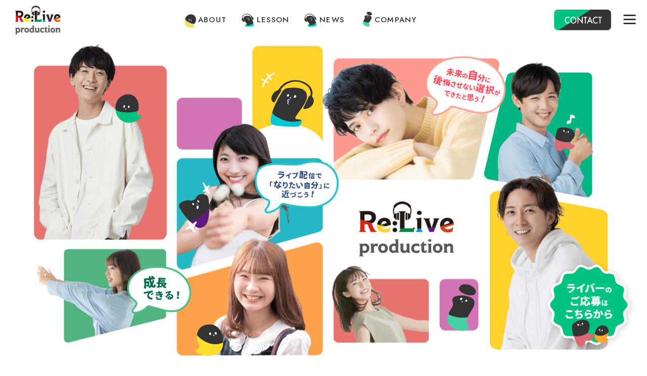

--- FILE ---
content_type: text/html; charset=UTF-8
request_url: https://relivepro.com/
body_size: 11790
content:
<!DOCTYPE html>
<html lang="ja">

<head>
    <!-- Global site tag (gtag.js) - Google Analytics -->
<script async src="https://www.googletagmanager.com/gtag/js?id=G-RQK6VJ8GP2"></script>
<script>
  window.dataLayer = window.dataLayer || [];
  function gtag(){dataLayer.push(arguments);}
  gtag('js', new Date());
  gtag('config', 'G-RQK6VJ8GP2');
</script>

    <!-- title/discription -->
                 
             
    <meta charset="UTF-8">
    <meta name="viewport" content="width=device-width, initial-scale=1.0">
    <meta http-equiv="X-UA-Compatible" content="ie=edge">
    <!-- <meta name="description" content="全員に専属のマネージャーがついて、未経験でも簡単に始められて環境を整えてます。スマホ1つで夢を叶えられるライブ配信事務所で自分の才能を活かしてみませんか？"> -->
    <link rel="icon" href="https://relivepro.com/wp-content/themes/relive_cms_20220204/img/favicon.ico">

      
    <!-- フォント-->
    <link href="https://fonts.googleapis.com/css2?family=Roboto:wght@300;400;500;700&display=swap" rel="stylesheet">
    <link href="https://fonts.googleapis.com/css2?family=Noto+Sans+JP:wght@300;400;500;700&display=swap" rel="stylesheet">

    <link rel="preconnect" href="https://fonts.googleapis.com">
    <link rel="preconnect" href="https://fonts.gstatic.com" crossorigin>
    <link href="https://fonts.googleapis.com/css2?family=Jost:wght@500;700&display=swap" rel="stylesheet">

    <!-- 基本CSS -->
    <link rel="stylesheet" href="https://relivepro.com/wp-content/themes/relive_cms_20220204/css/normalize.css">
    <link rel="stylesheet" href="https://relivepro.com/wp-content/themes/relive_cms_20220204/css/common.css">
    <link rel="stylesheet" href="https://relivepro.com/wp-content/themes/relive_cms_20220204/css/page.css">

    <!-- カスマイズCSS-->
    <link rel="stylesheet" href="https://relivepro.com/wp-content/themes/relive_cms_20220204/css/slick.css" />
    <link rel="stylesheet" href="https://relivepro.com/wp-content/themes/relive_cms_20220204/css/slick-theme.css" />

    <!--STUB アナリティクス設置を確認-->
   <meta name='robots' content='index, follow, max-image-preview:large, max-snippet:-1, max-video-preview:-1' />

	<!-- This site is optimized with the Yoast SEO plugin v17.9 - https://yoast.com/wordpress/plugins/seo/ -->
	<title>Re:Live株式会社 - 個性を最大限に引き出すライブ配信事務所</title>
	<meta name="description" content="全員に専属のマネージャーがついて、未経験でも簡単に始められて環境を整えてます。スマホ1つで夢を叶えられるライブ配信事務所で自分の才能を活かしてみませんか？" />
	<link rel="canonical" href="https://relivepro.com/" />
	<meta property="og:locale" content="ja_JP" />
	<meta property="og:type" content="website" />
	<meta property="og:title" content="Re:Live株式会社" />
	<meta property="og:description" content="全員に専属のマネージャーがついて、未経験でも簡単に始められて環境を整えてます。スマホ1つで夢を叶えられるライブ配信事務所で自分の才能を活かしてみませんか？" />
	<meta property="og:url" content="https://relivepro.com/" />
	<meta property="og:site_name" content="Re:Live株式会社" />
	<meta property="og:image" content="https://relivepro.com/wp-content/uploads/2022/01/ogp.png" />
	<meta property="og:image:width" content="2401" />
	<meta property="og:image:height" content="1261" />
	<meta property="og:image:type" content="image/png" />
	<meta name="twitter:card" content="summary_large_image" />
	<script type="application/ld+json" class="yoast-schema-graph">{"@context":"https://schema.org","@graph":[{"@type":"WebSite","@id":"https://relivepro.com/#website","url":"https://relivepro.com/","name":"Re:Live\u682a\u5f0f\u4f1a\u793e","description":"\u500b\u6027\u3092\u6700\u5927\u9650\u306b\u5f15\u304d\u51fa\u3059\u30e9\u30a4\u30d6\u914d\u4fe1\u4e8b\u52d9\u6240","potentialAction":[{"@type":"SearchAction","target":{"@type":"EntryPoint","urlTemplate":"https://relivepro.com/?s={search_term_string}"},"query-input":"required name=search_term_string"}],"inLanguage":"ja"},{"@type":"CollectionPage","@id":"https://relivepro.com/#webpage","url":"https://relivepro.com/","name":"Re:Live\u682a\u5f0f\u4f1a\u793e - \u500b\u6027\u3092\u6700\u5927\u9650\u306b\u5f15\u304d\u51fa\u3059\u30e9\u30a4\u30d6\u914d\u4fe1\u4e8b\u52d9\u6240","isPartOf":{"@id":"https://relivepro.com/#website"},"description":"\u5168\u54e1\u306b\u5c02\u5c5e\u306e\u30de\u30cd\u30fc\u30b8\u30e3\u30fc\u304c\u3064\u3044\u3066\u3001\u672a\u7d4c\u9a13\u3067\u3082\u7c21\u5358\u306b\u59cb\u3081\u3089\u308c\u3066\u74b0\u5883\u3092\u6574\u3048\u3066\u307e\u3059\u3002\u30b9\u30de\u30db1\u3064\u3067\u5922\u3092\u53f6\u3048\u3089\u308c\u308b\u30e9\u30a4\u30d6\u914d\u4fe1\u4e8b\u52d9\u6240\u3067\u81ea\u5206\u306e\u624d\u80fd\u3092\u6d3b\u304b\u3057\u3066\u307f\u307e\u305b\u3093\u304b\uff1f","breadcrumb":{"@id":"https://relivepro.com/#breadcrumb"},"inLanguage":"ja","potentialAction":[{"@type":"ReadAction","target":["https://relivepro.com/"]}]},{"@type":"BreadcrumbList","@id":"https://relivepro.com/#breadcrumb","itemListElement":[{"@type":"ListItem","position":1,"name":"\u30db\u30fc\u30e0"}]}]}</script>
	<!-- / Yoast SEO plugin. -->


<style id='wp-img-auto-sizes-contain-inline-css' type='text/css'>
img:is([sizes=auto i],[sizes^="auto," i]){contain-intrinsic-size:3000px 1500px}
/*# sourceURL=wp-img-auto-sizes-contain-inline-css */
</style>
<style id='wp-emoji-styles-inline-css' type='text/css'>

	img.wp-smiley, img.emoji {
		display: inline !important;
		border: none !important;
		box-shadow: none !important;
		height: 1em !important;
		width: 1em !important;
		margin: 0 0.07em !important;
		vertical-align: -0.1em !important;
		background: none !important;
		padding: 0 !important;
	}
/*# sourceURL=wp-emoji-styles-inline-css */
</style>
<style id='wp-block-library-inline-css' type='text/css'>
:root{--wp-block-synced-color:#7a00df;--wp-block-synced-color--rgb:122,0,223;--wp-bound-block-color:var(--wp-block-synced-color);--wp-editor-canvas-background:#ddd;--wp-admin-theme-color:#007cba;--wp-admin-theme-color--rgb:0,124,186;--wp-admin-theme-color-darker-10:#006ba1;--wp-admin-theme-color-darker-10--rgb:0,107,160.5;--wp-admin-theme-color-darker-20:#005a87;--wp-admin-theme-color-darker-20--rgb:0,90,135;--wp-admin-border-width-focus:2px}@media (min-resolution:192dpi){:root{--wp-admin-border-width-focus:1.5px}}.wp-element-button{cursor:pointer}:root .has-very-light-gray-background-color{background-color:#eee}:root .has-very-dark-gray-background-color{background-color:#313131}:root .has-very-light-gray-color{color:#eee}:root .has-very-dark-gray-color{color:#313131}:root .has-vivid-green-cyan-to-vivid-cyan-blue-gradient-background{background:linear-gradient(135deg,#00d084,#0693e3)}:root .has-purple-crush-gradient-background{background:linear-gradient(135deg,#34e2e4,#4721fb 50%,#ab1dfe)}:root .has-hazy-dawn-gradient-background{background:linear-gradient(135deg,#faaca8,#dad0ec)}:root .has-subdued-olive-gradient-background{background:linear-gradient(135deg,#fafae1,#67a671)}:root .has-atomic-cream-gradient-background{background:linear-gradient(135deg,#fdd79a,#004a59)}:root .has-nightshade-gradient-background{background:linear-gradient(135deg,#330968,#31cdcf)}:root .has-midnight-gradient-background{background:linear-gradient(135deg,#020381,#2874fc)}:root{--wp--preset--font-size--normal:16px;--wp--preset--font-size--huge:42px}.has-regular-font-size{font-size:1em}.has-larger-font-size{font-size:2.625em}.has-normal-font-size{font-size:var(--wp--preset--font-size--normal)}.has-huge-font-size{font-size:var(--wp--preset--font-size--huge)}.has-text-align-center{text-align:center}.has-text-align-left{text-align:left}.has-text-align-right{text-align:right}.has-fit-text{white-space:nowrap!important}#end-resizable-editor-section{display:none}.aligncenter{clear:both}.items-justified-left{justify-content:flex-start}.items-justified-center{justify-content:center}.items-justified-right{justify-content:flex-end}.items-justified-space-between{justify-content:space-between}.screen-reader-text{border:0;clip-path:inset(50%);height:1px;margin:-1px;overflow:hidden;padding:0;position:absolute;width:1px;word-wrap:normal!important}.screen-reader-text:focus{background-color:#ddd;clip-path:none;color:#444;display:block;font-size:1em;height:auto;left:5px;line-height:normal;padding:15px 23px 14px;text-decoration:none;top:5px;width:auto;z-index:100000}html :where(.has-border-color){border-style:solid}html :where([style*=border-top-color]){border-top-style:solid}html :where([style*=border-right-color]){border-right-style:solid}html :where([style*=border-bottom-color]){border-bottom-style:solid}html :where([style*=border-left-color]){border-left-style:solid}html :where([style*=border-width]){border-style:solid}html :where([style*=border-top-width]){border-top-style:solid}html :where([style*=border-right-width]){border-right-style:solid}html :where([style*=border-bottom-width]){border-bottom-style:solid}html :where([style*=border-left-width]){border-left-style:solid}html :where(img[class*=wp-image-]){height:auto;max-width:100%}:where(figure){margin:0 0 1em}html :where(.is-position-sticky){--wp-admin--admin-bar--position-offset:var(--wp-admin--admin-bar--height,0px)}@media screen and (max-width:600px){html :where(.is-position-sticky){--wp-admin--admin-bar--position-offset:0px}}
/*wp_block_styles_on_demand_placeholder:697e067a3bfc4*/
/*# sourceURL=wp-block-library-inline-css */
</style>
<style id='classic-theme-styles-inline-css' type='text/css'>
/*! This file is auto-generated */
.wp-block-button__link{color:#fff;background-color:#32373c;border-radius:9999px;box-shadow:none;text-decoration:none;padding:calc(.667em + 2px) calc(1.333em + 2px);font-size:1.125em}.wp-block-file__button{background:#32373c;color:#fff;text-decoration:none}
/*# sourceURL=/wp-includes/css/classic-themes.min.css */
</style>
<link rel='stylesheet' id='wp-pagenavi-css' href='https://relivepro.com/wp-content/plugins/wp-pagenavi/pagenavi-css.css?ver=2.70' type='text/css' media='all' />
<link rel="https://api.w.org/" href="https://relivepro.com/wp-json/" /><link rel="EditURI" type="application/rsd+xml" title="RSD" href="https://relivepro.com/xmlrpc.php?rsd" />
<meta name="generator" content="WordPress 6.9" />
<!-- start Simple Custom CSS and JS -->
<style type="text/css">
#top_liver {
    display: none;
}
.globalmenu .menu-liver,
.footer-menu .menu-liver,
.globalmenu-sp .menu-liver {
    display: none;
}</style>
<!-- end Simple Custom CSS and JS -->
</head>

<body id="top">
    <!--ヘッダー-->
    <header>
        <div class="globalmenu bgTopmost" id="globalmenu">
            <div class="globalmenu-left">
                <a href="https://relivepro.com/"><img src="https://relivepro.com/wp-content/themes/relive_cms_20220204/img/top/logo_header.png">
                </a>
            </div>
            <div class="globalmenu-center">
                <div class="Jost"><a href="https://relivepro.com/#top_about" class="y">ABOUT</a></div>
                <div class="Jost"><a href="https://relivepro.com/#top_lesson" class="b">LESSON</a></div>
                <div class="Jost menu-liver"><a href="https://relivepro.com/#top_liver" class="r">LIVER</a></div>
                <div class="Jost"><a href="/news" class="b">NEWS</a></div>
                <div class="Jost"><a href="/company" class="g">COMPANY</a></div>
            </div>
            <div class="globalmenu-right">
                <div class="btn_contact"><a href="/inquiry-form"><img src="https://relivepro.com/wp-content/themes/relive_cms_20220204/img/top/btn_contact.png"></a></div>
            </div>
        </div>

        <div class="hamburger">
            <span></span>
            <span></span>
            <span></span>
        </div>

        <nav class="globalmenu-sp">
            <div class="globalmenuSp-inner">
                <!-- スマホメニューを入力 -->
                <div class="link_area_sp pcWidth-m">

                    <ul>
                        <li>
                            <div class="head">
                                <div>ABOUT</div>
                                <small>Re:Liveとは</small>
                            </div>

                            <div class="link_list">
                                <div class="">
                                    <a href="/date">- データで見るRe:Live</a>
                                </div>
                                <div class="">
                                    <a href="/academy-lesson">- アカデミーレッスン</a>
                                </div>
                                <div class="">
                                    <a href="/marketing">- インフルエンサーマーケティング</a>
                                </div>
                                <div class="">
                                    <a href="/company">- 企業情報</a>
                                </div>
                                <div class="">
                                    <a href="/recruit">- 採用情報</a>
                                </div>
                            </div>
                        </li>

                        <li class="menu-liver">
                            <div class="head">
                                <div>LIVER</div>
                                <small>ライバーについて</small>
                            </div>
                            <div class="link_list">
                                <div class="">
                                    <a href="/liver">- 所属ライバー</a>
                                </div>
                                <div class="">
                                    <a href="/interview">- ライバーインタビュー</a>
                                </div>
                            </div>
                        </li>

                        <li>
                            <div class="head">
                                <div>NEWS</div>
                                <small>ニュース</small>
                            </div>
                            <div class="link_list">
                                <div class="">
                                    <a href="/news">- ニュース一覧</a>
                                </div>
                            </div>
                        </li>

                        <li>
                            <div class="head">
                                <div>CONTACT</div>
                                <small>お問い合わせ</small>
                            </div>
                            <div class="link_list">
                                <div class="">
                                    <a href="/inquiry-form">- 企業様はこちら</a>
                                </div>
                                <div class="">
                                    <a href="/liver-contact">- 所属をご希望の方はこちら</a>
                                </div>
                                <div class="">
                                    <a href="/infulencer-contact">- インフルエンサーをご希望の方はこちら</a>
                                </div>
                                <div class="">
                                    <a href="/agentcies">- 代理店募集はこちらから</a>
                                </div>
                            </div>
                        </li>

                        <li></li>
                        
                    </ul>
                </div>
            </div>
        </nav>
    </header><main>

    <!--セクション ｜ ファーストビュー-->
    <section>
        <div class="fv">
            <div class="cv_btn"><a href="/liver-contact"><img src="https://relivepro.com/wp-content/themes/relive_cms_20220204/img/top/btn_cv.png"></a></div>

            <div class="cover pcArea">
                <script src="https://unpkg.com/@lottiefiles/lottie-player@latest/dist/lottie-player.js"></script>
                <lottie-player src="https://assets2.lottiefiles.com/packages/lf20_by60idcq.json" background="transparent" speed="1" style="width: 100%; height: 100%;" loop autoplay>
                </lottie-player>
            </div>
            <div class="cover spArea">
                <lottie-player src="https://assets4.lottiefiles.com/packages/lf20_zimc0qq8.json" background="transparent" speed="1" style="width: 100%; height: 100%;" loop autoplay>
                </lottie-player>
            </div>
            <h1 class="pcArea"><img src="https://relivepro.com/wp-content/themes/relive_cms_20220204/img/top/img_fv.png" alt="Re:Live production"></h1>
            <h1 class="spArea"><img src="https://relivepro.com/wp-content/themes/relive_cms_20220204/img/top/fv_sp.png" alt="Re:Live production"></h1>
        </div>
    </section>

    <!--セクション ｜ Re:Liveとは-->
    <section>
        <div class="top_about top_sec" id="top_about">
            <div class="pcWidth-xl secOuter-l">
                <div class="sechead_l">
                    <img src="https://relivepro.com/wp-content/themes/relive_cms_20220204/img/top/sechead_about.png">
                </div>
                <div class="contents flex">
                    <div class="sentence">
                        <p>Re:Liveは全国の10代～40代の男女ライバーを<br>応援する<span class="marker">クリエイターチーム</span>です。 <br>
                            これから新しい一歩を踏み出そうとしている方<br>一人ひとりに<span class="marker">専属マネージャー</span>を配置し、<br>
                            迅速で的確なアドバイスやサポートができる<br>環境においてマネージメントサービスを<br class="spArea">提供しています。</p>
                    </div>
                    <div class="img"><img src="https://relivepro.com/wp-content/themes/relive_cms_20220204/img/top/img_top_about.png">
                        <div class="cover fadein"><img src="https://relivepro.com/wp-content/themes/relive_cms_20220204/img/top/img_top_about_cover.png"></div>
                    </div>
                </div>
            </div>

        </div>
        </div>
    </section>



    <!--セクション ｜ Re:Liveデータ-->
    <section>
        <div class="top_analysis top_sec">
            <div class="pcWidth-xl secOuter-l">
                <div class="sechead_l">
                    <img src="https://relivepro.com/wp-content/themes/relive_cms_20220204/img/top/sechead_analysis.png">
                </div>
                <div class="contents flex">

                    <div class="sentence">
                        <p>Re:Liveでは<span class="marker">ライバーマーケティング分析</span>で<br class="pcArea">データに基づく根拠の上で1人ひとりに合わせた<br class="spArea">最適な<br class="pcArea"><span class="marker">ライバー育成</span>をしています。
                        </p>
                        <div class="btn_area pcArea">
                            <a href="/date" class="btn">＋ MORE
                                <span class="shadow"><img src="https://relivepro.com/wp-content/themes/relive_cms_20220204/img/top/icon_shadow.png"></span>
                            </a>
                        </div>
                    </div>

                    <div class="img">
                        <img src="https://relivepro.com/wp-content/themes/relive_cms_20220204/img/top/img_analysis.png">
                        <div class="cover fadein"><img src="https://relivepro.com/wp-content/themes/relive_cms_20220204/img/top/img_analysis_cover.png"></div>
                    </div>
                </div>
                <div class="btn_area spArea">
                    <a href="/date" class="btn">＋ MORE</a>
                </div>
            </div>
        </div>
    </section>


    <!--セクション ｜ アカデミーレッスン-->
    <section>
        <div class="top_lesson top_sec" id="top_lesson">
            <div class="pcWidth-xl secOuter-l">
                <div class="sechead_l">
                    <img src="https://relivepro.com/wp-content/themes/relive_cms_20220204/img/top/sechead_lesson.png">
                </div>
                <div class="contents flex">
                    <div class="sentence">
                        <p>部門ごとに専門講師が一人ひとりの<br>
                            <span class="marker">「スキルアップ」</span>をサポートしています。
                        </p>

                        <div class="btn_area pcArea">
                            <a href="/academy-lesson" class="btn">＋ MORE
                                <span class="shadow"><img src="https://relivepro.com/wp-content/themes/relive_cms_20220204/img/top/icon_shadow.png"></span>
                            </a>
                        </div>

                    </div>
                    <div class="img"><img src="https://relivepro.com/wp-content/themes/relive_cms_20220204/img/top/img_lesson.png">
                        <div class="cover fadein"><img src="https://relivepro.com/wp-content/themes/relive_cms_20220204/img/top/img_lesson_cover.png"></div>
                    </div>
                </div>
                <div class="btn_area spArea">
                    <a href="/academy-lesson" class="btn">＋ MORE</a>
                </div>
            </div>
        </div>
    </section>

    <!--セクション ｜ LIVERについて-->
    <section>
        <div class="top_liver top_sec" id="top_liver">
            <div class="secOuter-l">
                <div class="pcWidth-xl">
                    <div class="sechead_l">
                        <img src="https://relivepro.com/wp-content/themes/relive_cms_20220204/img/top/sechead_liver.png">
                    </div>
                </div>
                <div class="pcWidth-xl topslider_spWidth">
                    <div class="topslider_wrap">
                        <div class="icon_konin"><img src="https://relivepro.com/wp-content/themes/relive_cms_20220204/img/top/icon_konin.png"></div>
                        <div class="topslider">
                                                                                                                       <div class="item"> <img width="988" height="1499" src="https://relivepro.com/wp-content/uploads/2022/01/公認所属ライバー写真1.jpg" class="attachment-full size-full wp-post-image" alt="" decoding="async" fetchpriority="high" srcset="https://relivepro.com/wp-content/uploads/2022/01/公認所属ライバー写真1.jpg 988w, https://relivepro.com/wp-content/uploads/2022/01/公認所属ライバー写真1-198x300.jpg 198w, https://relivepro.com/wp-content/uploads/2022/01/公認所属ライバー写真1-675x1024.jpg 675w, https://relivepro.com/wp-content/uploads/2022/01/公認所属ライバー写真1-768x1165.jpg 768w" sizes="(max-width: 988px) 100vw, 988px" />                                <div class="top_slide_name">🍓さやか🍓</div>
                            </div>

                                          <div class="item"> <img width="1071" height="1499" src="https://relivepro.com/wp-content/uploads/2022/01/公認所属ライバー写真2.jpg" class="attachment-full size-full wp-post-image" alt="" decoding="async" srcset="https://relivepro.com/wp-content/uploads/2022/01/公認所属ライバー写真2.jpg 1071w, https://relivepro.com/wp-content/uploads/2022/01/公認所属ライバー写真2-214x300.jpg 214w, https://relivepro.com/wp-content/uploads/2022/01/公認所属ライバー写真2-732x1024.jpg 732w, https://relivepro.com/wp-content/uploads/2022/01/公認所属ライバー写真2-768x1075.jpg 768w" sizes="(max-width: 1071px) 100vw, 1071px" />                                <div class="top_slide_name">しょうきち🐲🐲</div>
                            </div>

                                          <div class="item"> <img width="1175" height="1500" src="https://relivepro.com/wp-content/uploads/2022/01/公認所属ライバー写真3.jpg" class="attachment-full size-full wp-post-image" alt="" decoding="async" srcset="https://relivepro.com/wp-content/uploads/2022/01/公認所属ライバー写真3.jpg 1175w, https://relivepro.com/wp-content/uploads/2022/01/公認所属ライバー写真3-235x300.jpg 235w, https://relivepro.com/wp-content/uploads/2022/01/公認所属ライバー写真3-802x1024.jpg 802w, https://relivepro.com/wp-content/uploads/2022/01/公認所属ライバー写真3-768x980.jpg 768w" sizes="(max-width: 1175px) 100vw, 1175px" />                                <div class="top_slide_name">三上咲希</div>
                            </div>

                                          <div class="item"> <img width="843" height="1499" src="https://relivepro.com/wp-content/uploads/2022/01/公認所属ライバー写真4.jpg" class="attachment-full size-full wp-post-image" alt="" decoding="async" srcset="https://relivepro.com/wp-content/uploads/2022/01/公認所属ライバー写真4.jpg 843w, https://relivepro.com/wp-content/uploads/2022/01/公認所属ライバー写真4-169x300.jpg 169w, https://relivepro.com/wp-content/uploads/2022/01/公認所属ライバー写真4-576x1024.jpg 576w, https://relivepro.com/wp-content/uploads/2022/01/公認所属ライバー写真4-768x1366.jpg 768w" sizes="(max-width: 843px) 100vw, 843px" />                                <div class="top_slide_name">Shiori🌸</div>
                            </div>

                                                       

<!-- 

                            <div class="item"><img src="https://relivepro.com/wp-content/themes/relive_cms_20220204/img/top/people1.png">
                                <div class="top_slide_name">Shiori🌸</div>
                            </div>
                            <div class="item"><img src="https://relivepro.com/wp-content/themes/relive_cms_20220204/img/top/people2.png">
                                <div class="top_slide_name">🍓さやか🍓</div>
                            </div>
                            <div class="item">
                                <img src="https://relivepro.com/wp-content/themes/relive_cms_20220204/img/top/people3.png">
                                <div class="top_slide_name">🐲しょうきち🐲</div>
                            </div>
                            <div class="item"><img src="https://relivepro.com/wp-content/themes/relive_cms_20220204/img/top/people4.png">
                                <div class="top_slide_name">三上咲希</div>
                            </div> -->
                        </div>
                    </div>
                </div>
                <div class="pcWidth-xl">
                    <div class="btn_area">
                        <a href="/liver" class="btn"><span>ALL LIVER</span>
                            <span class="shadow pcArea"><img src="https://relivepro.com/wp-content/themes/relive_cms_20220204/img/top/icon_shadow.png"></span><br>
                            <small> ライバー一覧</small>

                        </a>
                    </div>
                </div>
            </div>
        </div>
    </section>
    <section>
        <div class="top_banner top_sec">
            <div class="pcWidth-s secOuter-l">
                <ul>
                    <li><a href="/goods" target="blank"><img src="https://relivepro.com/wp-content/themes/relive_cms_20220204/img/top/banner_goods.png"></a></li>
                    <li><a href="/idol" target="blank"><img src="https://relivepro.com/wp-content/themes/relive_cms_20220204/img/top/banner_idol.png"></a></li>
                    <li><a href="/bgm" target="blank"><img src="https://relivepro.com/wp-content/themes/relive_cms_20220204/img/top/banner_bgm.png"></a></li>
                </ul>
            </div>
        </div>
    </section>

    
    <!--セクション ｜ ニュース-->
    <section>
        <div class="news top_news" id="top_news">
            <div class="pcWidth-l secOuter-l">
                <div class="head"><img src="https://relivepro.com/wp-content/themes/relive_cms_20220204/img/top/head_news.png"></div>
                <ul>




                                                <li>
                                <a href="https://relivepro.com/z%e4%b8%96%e4%bb%a3%e3%81%8c%e8%bc%9d%e3%81%8f%e3%83%a9%e3%82%a4%e3%83%90%e3%83%bc%e3%81%ae%e4%b8%96%e7%95%8c%e3%81%b8%e3%80%82%e6%9c%aa%e7%b5%8c%e9%a8%93%e3%81%8b%e3%82%89%e3%81%a7%e3%82%82%e6%88%90/602/">
                                                                            <img src="https://relivepro.com/wp-content/themes/relive_cms_20220204/img/news/noimg.png">
                                                                        <div class="day">2025.4.9</div>
                                    <div class="title">Z世代が輝くライバーの世界へ。未経験からでも成長できる理由とRe:Liveの魅力</div>
                                    <div class="category"><a href="https://relivepro.com/category/uncategorized/">未分類</a></div>
                                </a>
                            </li>

                                                    <li>
                                <a href="https://relivepro.com/%e6%b5%b7%e5%a4%96%e5%b1%95%e9%96%8b%e3%81%ae%e4%ba%88%e5%ae%9a%e3%81%ab%e3%81%a4%e3%81%84%e3%81%a6/437/">
                                                                           <img width="300" height="212" src="https://relivepro.com/wp-content/uploads/2023/03/A4横-300x212.png" class="attachment-medium size-medium wp-post-image" alt="" decoding="async" loading="lazy" srcset="https://relivepro.com/wp-content/uploads/2023/03/A4横-300x212.png 300w, https://relivepro.com/wp-content/uploads/2023/03/A4横-1024x724.png 1024w, https://relivepro.com/wp-content/uploads/2023/03/A4横-768x543.png 768w, https://relivepro.com/wp-content/uploads/2023/03/A4横-1536x1086.png 1536w, https://relivepro.com/wp-content/uploads/2023/03/A4横-2048x1448.png 2048w" sizes="auto, (max-width: 300px) 100vw, 300px" />                                                                        <div class="day">2023.3.6</div>
                                    <div class="title">海外展開の予定について</div>
                                    <div class="category"><a href="https://relivepro.com/category/uncategorized/">未分類</a></div>
                                </a>
                            </li>

                                                    <li>
                                <a href="https://relivepro.com/%e5%a4%a2%e3%82%92%e7%9b%ae%e6%8c%87%e3%81%97%e3%81%aa%e3%81%8c%e3%82%89%e7%a8%bc%e3%81%90%e3%81%8c%e5%8f%b6%e3%81%86%e3%83%a9%e3%82%a4%e3%83%90%e3%83%bc/395/">
                                                                           <img width="300" height="212" src="https://relivepro.com/wp-content/uploads/2022/09/配信するならReLiveProduction-1-300x212.jpg" class="attachment-medium size-medium wp-post-image" alt="" decoding="async" loading="lazy" srcset="https://relivepro.com/wp-content/uploads/2022/09/配信するならReLiveProduction-1-300x212.jpg 300w, https://relivepro.com/wp-content/uploads/2022/09/配信するならReLiveProduction-1-1024x724.jpg 1024w, https://relivepro.com/wp-content/uploads/2022/09/配信するならReLiveProduction-1-768x543.jpg 768w, https://relivepro.com/wp-content/uploads/2022/09/配信するならReLiveProduction-1-1536x1086.jpg 1536w, https://relivepro.com/wp-content/uploads/2022/09/配信するならReLiveProduction-1-2048x1448.jpg 2048w" sizes="auto, (max-width: 300px) 100vw, 300px" />                                                                        <div class="day">2022.10.1</div>
                                    <div class="title">夢を目指しながら稼ぐが叶うライバー</div>
                                    <div class="category"><a href="https://relivepro.com/category/cat-liver/">ライバー関連</a></div>
                                </a>
                            </li>

                                                    <li>
                                <a href="https://relivepro.com/%e3%83%a9%e3%82%a4%e3%83%90%e3%83%bc%e4%ba%8b%e5%8b%99%e6%89%80%e3%81%ab%e6%bd%9c%e5%85%a5%ef%bc%81%e6%a9%9f%e6%9d%90%e3%82%84%e8%a8%ad%e5%82%99%e3%81%af%e3%81%a9%e3%82%93%e3%81%aa%e7%89%a9%e3%81%8c/330/">
                                                                           <img width="300" height="200" src="https://relivepro.com/wp-content/uploads/2022/01/アイキャッチ画像-300x200.jpg" class="attachment-medium size-medium wp-post-image" alt="" decoding="async" loading="lazy" srcset="https://relivepro.com/wp-content/uploads/2022/01/アイキャッチ画像-300x200.jpg 300w, https://relivepro.com/wp-content/uploads/2022/01/アイキャッチ画像-1024x683.jpg 1024w, https://relivepro.com/wp-content/uploads/2022/01/アイキャッチ画像-768x512.jpg 768w, https://relivepro.com/wp-content/uploads/2022/01/アイキャッチ画像-1536x1024.jpg 1536w, https://relivepro.com/wp-content/uploads/2022/01/アイキャッチ画像-2048x1365.jpg 2048w" sizes="auto, (max-width: 300px) 100vw, 300px" />                                                                        <div class="day">2022.1.29</div>
                                    <div class="title">ライバー事務所に潜入！機材や設備はどんな物がある？</div>
                                    <div class="category"><a href="https://relivepro.com/category/cat-news/">ニュース</a></div>
                                </a>
                            </li>

                                                    <li>
                                <a href="https://relivepro.com/%e3%83%a9%e3%82%a4%e3%83%96%e9%85%8d%e4%bf%a1%e3%81%af%e5%88%9d%e5%bf%83%e8%80%85%e3%81%a7%e3%82%82%e5%8f%af%e8%83%bd%e6%9c%aa%e7%b5%8c%e9%a8%93%e3%81%ab%e3%82%82%e3%81%a7%e3%81%8d%e3%82%8b%e7%90%86/259/">
                                                                           <img width="300" height="200" src="https://relivepro.com/wp-content/uploads/2022/01/ライブ配信は初心者でも可能？1枚目-300x200.jpg" class="attachment-medium size-medium wp-post-image" alt="" decoding="async" loading="lazy" srcset="https://relivepro.com/wp-content/uploads/2022/01/ライブ配信は初心者でも可能？1枚目-300x200.jpg 300w, https://relivepro.com/wp-content/uploads/2022/01/ライブ配信は初心者でも可能？1枚目-1024x682.jpg 1024w, https://relivepro.com/wp-content/uploads/2022/01/ライブ配信は初心者でも可能？1枚目-768x512.jpg 768w, https://relivepro.com/wp-content/uploads/2022/01/ライブ配信は初心者でも可能？1枚目-1536x1024.jpg 1536w, https://relivepro.com/wp-content/uploads/2022/01/ライブ配信は初心者でも可能？1枚目.jpg 2000w" sizes="auto, (max-width: 300px) 100vw, 300px" />                                                                        <div class="day">2022.1.20</div>
                                    <div class="title">ライブ配信は初心者でも可能?未経験にもできる理由はアプリにある!</div>
                                    <div class="category"><a href="https://relivepro.com/category/cat-liver/">ライバー関連</a></div>
                                </a>
                            </li>

                                                    <li>
                                <a href="https://relivepro.com/%e3%83%a9%e3%82%a4%e3%83%96%e9%85%8d%e4%bf%a1%e3%81%a7-%e3%83%95%e3%82%a1%e3%83%b3%e3%82%92%e6%8e%b4%e3%82%80%e6%8a%80%e3%81%a8%e3%81%af/115/">
                                                                           <img width="300" height="200" src="https://relivepro.com/wp-content/uploads/2022/01/ライブ配信でファンをつかむテクニックとは！-人気配信のネタもご紹介-300x200.jpg" class="attachment-medium size-medium wp-post-image" alt="" decoding="async" loading="lazy" srcset="https://relivepro.com/wp-content/uploads/2022/01/ライブ配信でファンをつかむテクニックとは！-人気配信のネタもご紹介-300x200.jpg 300w, https://relivepro.com/wp-content/uploads/2022/01/ライブ配信でファンをつかむテクニックとは！-人気配信のネタもご紹介-1024x682.jpg 1024w, https://relivepro.com/wp-content/uploads/2022/01/ライブ配信でファンをつかむテクニックとは！-人気配信のネタもご紹介-768x512.jpg 768w, https://relivepro.com/wp-content/uploads/2022/01/ライブ配信でファンをつかむテクニックとは！-人気配信のネタもご紹介-1536x1024.jpg 1536w, https://relivepro.com/wp-content/uploads/2022/01/ライブ配信でファンをつかむテクニックとは！-人気配信のネタもご紹介.jpg 2000w" sizes="auto, (max-width: 300px) 100vw, 300px" />                                                                        <div class="day">2022.1.15</div>
                                    <div class="title">ライブ配信で  ファンを掴む技とは?</div>
                                    <div class="category"><a href="https://relivepro.com/category/cat-liver/">ライバー関連</a></div>
                                </a>
                            </li>

                        
                    
                </ul>
                <div class="btn_area btn_center">
                    <a href="/news" class="btn btn_s">ニュース一覧
                        <span class="shadow"><img src="https://relivepro.com/wp-content/themes/relive_cms_20220204/img/top/icon_shadow.png"></span>
                    </a>
                </div>
            </div>
        </div>
        </div>
    </section>



</main>

<!--フッター-->
<footer>
    <!-- フッターコンタクト-->
    <section>
        <div class="footer-menu">

            <div class="footer-banner pcWidth-l secOuter-s">
                <ul>

<li class=""><a href="/liver-contact" target="blank"><img src="https://relivepro.com/wp-content/themes/relive_cms_20220204/img/top/footer_banner1.png"></a></li>

               
                                     <li class=""><a href="https://lin.ee/RZHdyms" target="blank"><img src="https://relivepro.com/wp-content/themes/relive_cms_20220204/img/top/footer_banner3.png"></a></li>
                       

                     <li class=""><a href="/inquiry-form" target="blank"><img src="https://relivepro.com/wp-content/themes/relive_cms_20220204/img/top/footer_banner2.png"></a></li>
                

                </ul>
            </div>

            <div class="link_area pcWidth-l">
                <ul>
                    <li>
                        <div class="head">
                            <div>ABOUT</div>
                            <small>Re:Liveとは</small>
                        </div>

                        <div class="link_list">
                            <div class="">
                                <a href="/date">- データで見るRe:Live</a>
                            </div>
                            <div class="">
                                <a href="/academy-lesson">- アカデミーレッスン</a>
                            </div>
                            <div class="">
                                <a href="/marketing">- インフルエンサーマーケティング</a>
                            </div>
                            <div class="">
                                <a href="/company">- 企業情報</a>
                            </div>
                            <div class="">
                                <a href="/recruit">- 採用情報</a>
                            </div>
                        </div>
                    </li>

                    <li class="menu-liver">
                        <div class="head">
                            <div>LIVER</div>
                            <small>ライバーについて</small>
                        </div>
                        <div class="link_list">
                            <div class="">
                                <a href="/liver">- 所属ライバー</a>
                            </div>
                            <div class="">
                                <a href="/interview">- ライバーインタビュー</a>
                            </div>
                        </div>
                    </li>

                    <li>
                        <div class="head">
                            <div>NEWS</div>
                            <small>ニュース</small>
                        </div>
                        <div class="link_list">
                            <div class="">
                                <a href="/news">- ニュース一覧</a>
                            </div>
                        </div>
                    </li>

                    <li>
                        <div class="head">
                            <div>CONTACT</div>
                            <small>お問い合わせ</small>
                        </div>
                        <div class="link_list">
                            <div class="">
                                <a href="/inquiry-form">- 企業様はこちら</a>
                            </div>
                            <div class="">
                                <a href="/liver-contact">- 所属をご希望の方はこちら</a>
                            </div>
                            <div class="">
                                <a href="/infulencer-contact">- インフルエンサーをご希望の方はこちら</a>
                            </div>
                            <div class="">
                                <a href="/agentcies">- 代理店募集はこちらから</a>
                            </div>
                        </div>
                    </li>

                </ul>
            </div>

            <a class="footerMenu-logo" href="index">
                <img src="https://relivepro.com/wp-content/themes/relive_cms_20220204/img/top/logo_footer.png">
            </a>
            <div class="footerMenu-menus">
                <a href="company">会社概要</a> ｜ <a href="privacy">プライバシーポリシー</a>
            </div>

            <!--STUB copylightを記入-->
            <p class="footerMenu-copy">Copyright © 2022 Re:Live Inc. All Rights Reserved.</p>
        </div>
    </section>
</footer>

<!--javascript-->
<!-- jquery -->
<script src="https://code.jquery.com/jquery-3.4.1.min.js" integrity="sha256-CSXorXvZcTkaix6Yvo6HppcZGetbYMGWSFlBw8HfCJo=" crossorigin="anonymous"></script>

<!-- カルーセルjquery -->
<script src="https://relivepro.com/wp-content/themes/relive_cms_20220204/js/slick.min.js"></script>

<script>
    /**
     * スライダー（slick）
     */
    (function(jQuery) {
        jQuery(function() {
            jQuery('.topslider').slick({
                autoplay: true,
                autoplaySpeed: 1700,
                dots: false,
                infinite: true,
                speed: 300,
                arrows: true,
                slidesToShow: 3,
                responsive: [{
                    breakpoint: 540,
                    settings: {
                        centerMode: true,
                        centerPadding: '10%',
                        slidesToShow: 1,
                        arrows: false,
                    }
                }, ]
            })
        });
    })(jQuery);

    /**
     * ハンバーガーメニュー
     */
    jQuery(function() {
        jQuery('.hamburger').click(function() {
            jQuery(this).toggleClass('active');
            if (jQuery(this).hasClass('active')) {
                jQuery('.globalmenu-sp').addClass('active');
            } else {
                jQuery('.globalmenu-sp').removeClass('active');
            }
        });
    });

    /**
     * スクロールアニメーショントリガー
     */
    jQuery(function() {
        jQuery(window).on('scroll', function() {
            let triggerClass = jQuery('.js-trigger');
            animateClass = ('is-show');
            jQuery(triggerClass).each(function() {
                let scroll = jQuery(window).scrollTop(),
                    triggerTop = jQuery(this).offset().top,
                    windowHeight = jQuery(window).height();
                if (scroll > triggerTop - windowHeight / 2 - 100) {
                    jQuery(this).addClass(animateClass);
                }
                if (scroll < triggerTop - windowHeight / 2 - 100) {
                    jQuery(this).removeClass(animateClass);
                }
            });
        });
    });


    /**
     * ヘッダーバック
     */
    jQuery(function() {
        window.addEventListener("scroll", function() {
            var headerElement = document.getElementById("globalmenu");
            var rect = headerElement.getBoundingClientRect();
            var y = rect.top + window.pageYOffset;
            if (y > 50) {
                headerElement.classList.remove('bgTopmost');
            } else {
                headerElement.classList.add('bgTopmost');
            }
        });
    });

    /**
     * ふわっと要素を表示
     */
    jQuery(function() {
        jQuery(window).scroll(function() {
            jQuery('.fadein').each(function() {
                var elemPos = jQuery(this).offset().top;
                var scroll = jQuery(window).scrollTop();
                var windowHeight = jQuery(window).height();
                if (scroll > elemPos - windowHeight + 450) {
                    jQuery(this).addClass('scrollin');
                }
            });
        });
    });

    jQuery(function() {
        var headerHeight = 180; //固定ヘッダーの高さを入れる
        jQuery('[href^="#"]').click(function() {
            var href = jQuery(this).attr("href");
            var target = jQuery(href == "#" || href == "" ? 'html' : href);
            var position = target.offset().top - headerHeight;
            jQuery("html, body").animate({
                scrollTop: position
            }, 200, "swing"); //200はスクロールの移動スピードです
            return false;
        });
    });

    $(function() {
        $(".question_wrap").on("click", function() {
            $(this).next().slideToggle();
            // activeが存在する場合
            if ($(this).children(".question_icon").hasClass('question_active')) {
                // activeを削除
                $(this).children(".question_icon").removeClass('question_active');
            } else {
                // activeを追加
                $(this).children(".question_icon").addClass('question_active');
            }
        });
    })

    // モーダルウィンドウを開く
    $('.js-modal-open').on('click', function() {
        var target = $(this).data('target');
        var modal = document.getElementById(target);
        scrollPosition = $(window).scrollTop();


        $(modal).fadeIn();
        return false;
    });

    // モーダルウィンドウを閉じる
    $('.js-modal-close').on('click', function() {
        window.scrollTo(0, scrollPosition);
        $('.js-modal').fadeOut();
        return false;
    });
</script>
<script type="speculationrules">
{"prefetch":[{"source":"document","where":{"and":[{"href_matches":"/*"},{"not":{"href_matches":["/wp-*.php","/wp-admin/*","/wp-content/uploads/*","/wp-content/*","/wp-content/plugins/*","/wp-content/themes/relive_cms_20220204/*","/*\\?(.+)"]}},{"not":{"selector_matches":"a[rel~=\"nofollow\"]"}},{"not":{"selector_matches":".no-prefetch, .no-prefetch a"}}]},"eagerness":"conservative"}]}
</script>
<script id="wp-emoji-settings" type="application/json">
{"baseUrl":"https://s.w.org/images/core/emoji/17.0.2/72x72/","ext":".png","svgUrl":"https://s.w.org/images/core/emoji/17.0.2/svg/","svgExt":".svg","source":{"concatemoji":"https://relivepro.com/wp-includes/js/wp-emoji-release.min.js?ver=6.9"}}
</script>
<script type="module">
/* <![CDATA[ */
/*! This file is auto-generated */
const a=JSON.parse(document.getElementById("wp-emoji-settings").textContent),o=(window._wpemojiSettings=a,"wpEmojiSettingsSupports"),s=["flag","emoji"];function i(e){try{var t={supportTests:e,timestamp:(new Date).valueOf()};sessionStorage.setItem(o,JSON.stringify(t))}catch(e){}}function c(e,t,n){e.clearRect(0,0,e.canvas.width,e.canvas.height),e.fillText(t,0,0);t=new Uint32Array(e.getImageData(0,0,e.canvas.width,e.canvas.height).data);e.clearRect(0,0,e.canvas.width,e.canvas.height),e.fillText(n,0,0);const a=new Uint32Array(e.getImageData(0,0,e.canvas.width,e.canvas.height).data);return t.every((e,t)=>e===a[t])}function p(e,t){e.clearRect(0,0,e.canvas.width,e.canvas.height),e.fillText(t,0,0);var n=e.getImageData(16,16,1,1);for(let e=0;e<n.data.length;e++)if(0!==n.data[e])return!1;return!0}function u(e,t,n,a){switch(t){case"flag":return n(e,"\ud83c\udff3\ufe0f\u200d\u26a7\ufe0f","\ud83c\udff3\ufe0f\u200b\u26a7\ufe0f")?!1:!n(e,"\ud83c\udde8\ud83c\uddf6","\ud83c\udde8\u200b\ud83c\uddf6")&&!n(e,"\ud83c\udff4\udb40\udc67\udb40\udc62\udb40\udc65\udb40\udc6e\udb40\udc67\udb40\udc7f","\ud83c\udff4\u200b\udb40\udc67\u200b\udb40\udc62\u200b\udb40\udc65\u200b\udb40\udc6e\u200b\udb40\udc67\u200b\udb40\udc7f");case"emoji":return!a(e,"\ud83e\u1fac8")}return!1}function f(e,t,n,a){let r;const o=(r="undefined"!=typeof WorkerGlobalScope&&self instanceof WorkerGlobalScope?new OffscreenCanvas(300,150):document.createElement("canvas")).getContext("2d",{willReadFrequently:!0}),s=(o.textBaseline="top",o.font="600 32px Arial",{});return e.forEach(e=>{s[e]=t(o,e,n,a)}),s}function r(e){var t=document.createElement("script");t.src=e,t.defer=!0,document.head.appendChild(t)}a.supports={everything:!0,everythingExceptFlag:!0},new Promise(t=>{let n=function(){try{var e=JSON.parse(sessionStorage.getItem(o));if("object"==typeof e&&"number"==typeof e.timestamp&&(new Date).valueOf()<e.timestamp+604800&&"object"==typeof e.supportTests)return e.supportTests}catch(e){}return null}();if(!n){if("undefined"!=typeof Worker&&"undefined"!=typeof OffscreenCanvas&&"undefined"!=typeof URL&&URL.createObjectURL&&"undefined"!=typeof Blob)try{var e="postMessage("+f.toString()+"("+[JSON.stringify(s),u.toString(),c.toString(),p.toString()].join(",")+"));",a=new Blob([e],{type:"text/javascript"});const r=new Worker(URL.createObjectURL(a),{name:"wpTestEmojiSupports"});return void(r.onmessage=e=>{i(n=e.data),r.terminate(),t(n)})}catch(e){}i(n=f(s,u,c,p))}t(n)}).then(e=>{for(const n in e)a.supports[n]=e[n],a.supports.everything=a.supports.everything&&a.supports[n],"flag"!==n&&(a.supports.everythingExceptFlag=a.supports.everythingExceptFlag&&a.supports[n]);var t;a.supports.everythingExceptFlag=a.supports.everythingExceptFlag&&!a.supports.flag,a.supports.everything||((t=a.source||{}).concatemoji?r(t.concatemoji):t.wpemoji&&t.twemoji&&(r(t.twemoji),r(t.wpemoji)))});
//# sourceURL=https://relivepro.com/wp-includes/js/wp-emoji-loader.min.js
/* ]]> */
</script>
</body>

</html>

--- FILE ---
content_type: text/css
request_url: https://relivepro.com/wp-content/themes/relive_cms_20220204/css/common.css
body_size: 4837
content:
@charset "UTF-8";

/*---------------------------------------------

	全ページ共通

---------------------------------------------*/
/* ↓ 色とテキストの定義 ------------------------*/
html {
  scroll-behavior: smooth;
  font-size: 15px;
}

@media screen and (min-width: 1450px) {
  html {
    font-size: 16px;
  }
}

@media screen and (min-width: 1600px) {
  html {
    font-size: 18px;
  }
}

@media screen and (max-width: 767px) {
  html {
    font-size: 3.5vw;
    /*文字量L-3.3vw/文字量M-3.5vw  */
  }
}

body {
  color: #000;
  letter-spacing: 0.08rem;
  line-height: 1.7;
  -webkit-font-feature-settings: "palt";
  font-feature-settings: "palt";
  font-family: "Roboto", "Noto Sans JP", sans-serif;
  font-weight: 400;
  /*bold700 Medium 500 regular400 light 300*/
  position: relative;
  background: white;
  display: flex;
  flex-direction: column;
  min-height: 100vh;
}

img {
  width: 100%;
}

footer {
  margin-top: auto;
}

.Jost {
  font-family: "Jost", sans-serif;
  font-weight: 500;
}

.red {
  background-color: #ff5c63;
}

.green {
  background-color: #00a480;
}

.brue {
  background-color: #00a8b5;
}

.yellow {
  background-color: #ffd400;
}

.purple {
  background-color: #ff8c2d;
}

.orange {
  background-color: #ff8c2d;
}

/* ↓ 共通アニメーション------------------------*/

@keyframes fadeIn {
  from {
    opacity: 0;
  }

  to {
    opacity: 1;
  }
}

/* ↓ ふんわり表示 ------------------------*/

/* 画面外 */

.fadein {
  opacity: 0;
  transform: translate(0, 30px);
  transition: all 500ms;
}

/* 画面内 */

.fadein.scrollin {
  opacity: 1;
  transform: translate(0, 0);
}

/* ↓ 共通コンテンツ横幅とマージン ------------------------*/
/*pcの横幅*/
.pcWidth-xl {
  width: 90%;
  max-width: 1024px;
  margin: 0 auto;
}

.pcWidth-l {
  width: 90%;
  max-width: 960px;
  margin: 0 auto;
}

.pcWidth-m {
  width: 90%;
  max-width: 900px;
  margin: 0 auto;
}

.pcWidth-s {
  width: 90%;
  max-width: 760px;
  margin: 0 auto;
}

.pcWidth-ss {
  width: 85%;
  max-width: 600px;
  margin: 0 auto;
}

@media screen and (min-width: 1450px) {
  .pcWidth-xl {
    max-width: 1200px;
  }

  .pcWidth-l {
    max-width: 1152px;
  }

  .pcWidth-m {
    max-width: 1080px;
  }

  .pcWidth-s {
    max-width: 912px;
  }
}

@media screen and (min-width: 1600px) {
  .pcWidth-xl {
    max-width: 1400px;
  }
}

/*spの横幅*/
@media screen and (max-width: 767px) {
  .spWidth-max {
    max-width: 100%;
  }

  .spWidth-l {
    max-width: 94%;
  }

  .spWidth-m {
    max-width: 88%;
  }

  .spWidth-s {
    max-width: 78%;
  }
}

/*セクションの上下のマージン*/
.secOuter-s {
  padding-bottom: 5rem;
}

.secOuter-m {
  padding-bottom: 6.5rem;
}

.secOuter-l {
  padding-bottom: 8.5rem;
}

@media screen and (max-width: 767px) {
  .secOuter-s {
    padding-bottom: 4.2rem;
  }

  .secOuter-m {
    padding-bottom: 4.8rem;
  }

  .secOuter-l {
    padding-bottom: 4.8rem;
  }
}

/* ↓ リンクと共通パーツ ------------------------*/
.textalign-center {
  text-align: center;
}

.textalign-left {
  text-align: left;
}

.textalign-right {
  text-align: right;
}

a {
  color: #333333;
  text-decoration: none;
}

a:hover {
  opacity: 0.7;
}

.btn-cv {
  display: inline-block;
  padding: 0.8rem 2rem;
  border-radius: 0.6rem;
  font-size: 1.8rem;
  font-weight: 500;
  background: #00b300;
  color: white;
  letter-spacing: 0.07rem;
  line-height: normal;
  box-shadow: 0px 0px 6px 1px rgba(0, 0, 0, 0.4);
}

@media screen and (max-width: 767px) {
  .btn-cv {
    font-size: 1.3rem;
  }
}

.btn-m {
  width: 20rem;
  margin: 0 auto;
  padding: 0.5rem 2rem;
  border-radius: 2rem;
  font-size: 1.2rem;
  background: #ff9139;
  color: white;
  letter-spacing: 0.07rem;
  position: relative;
  display: flex;
  align-items: center;
  justify-content: space-between;
  line-height: 1.4;
}

.btn-area {
  margin-top: 1.5rem;
}

.btn-area-l {
  margin-top: 3rem;
}

@media screen and (max-width: 767px) {
  .btn-area {
    margin-top: 1rem;
  }

  .btn-area-l {
    margin-top: 1.5rem;
  }
}

.btn_area {
}

.btn {
  position: relative;
  padding: 0.8rem 5.5rem;
  background-color: #f79100;
  border-radius: 2rem;
  font-weight: bold;
  text-align: center;
  margin: auto;
  margin-top: 6rem;
  display: inline-block;
  transition: 0.3s ease;
}

.btn_l {
  padding: 2rem 2rem;
  border-radius: 4rem;
  max-width: 35rem;
  width: 90%;
}

.btn_s {
  padding: 1rem 6rem;
  border-radius: 4rem;
  width: auto;
  max-width: 90%;
}

.btn_area input {
  padding: 1rem 6rem;
  border-radius: 4rem;
  width: auto;
  max-width: 90%;
  color: #fff;
  line-height: 1.7;
  border: none;
  display: block;
  position: relative;
}

.btn_ss {
  position: relative;
  padding: 0.8rem 2.5rem;
  background-color: #f79100;
  border-radius: 1rem;
  font-weight: bold;
  text-align: center;
  margin: auto;
  margin-top: 1em;
  display: inline-block;
  transition: 0.3s ease;
}

@media screen and (max-width: 767px) {
  .btn_ss {
    margin-top: 2rem;
  }
}

.btn_area .btn_l {
  font-size: 1.5rem;
  letter-spacing: 0.2rem;
}

.btn_center {
  text-align: center;
}

.btn .shadow {
  position: absolute;
  right: 1.5rem;
  top: -1.3rem;
  width: 2rem;
}

.btn:after {
  content: "";
  display: inline-block;
  background-image: url(../img/top/icon_btn_g.png);
  background-size: contain;
  background-repeat: no-repeat;
  width: 4rem;
  height: 5rem;
  position: absolute;
  right: 0;
  top: -4rem;
  transition: 0.3s ease;
  transform-origin: center bottom;
  animation: yurayura 2s linear infinite;
}

@keyframes yurayura {
  0%,
  100% {
    transform: rotate(10deg);
  }

  50% {
    transform: rotate(-10deg);
  }
}

@keyframes pyon {
  0% {
    transform: translateY(0px);
  }

  100% {
    transform: translateY(-10px);
  }
}

.btn:hover:after {
  top: -5rem;
  transition: 0.3s ease;
}

.btn:hover {
  background-color: #f7c000;
  transition: 0.3s ease;
  opacity: 1;
}

.btn_area a {
  color: #fff;
  font-size: 1.3rem;
}

.btn_margin_s {
  margin-top: 4rem;
}

/* ↓ ナビゲーションバー ------------------------*/

.globalmenu {
  position: fixed;
  z-index: 100;
  width: 100%;
  padding: 0.7rem 2rem;
  line-height: normal;
  display: flex;
  justify-content: space-between;
  background-color: #fff;
  box-shadow: 0px 0px 8px 3px rgba(0, 0, 0, 0.04);
  transition: all 0.5s ease;
}

.bgTopmost {
  background: none;
  box-shadow: none;
  transition: all 0.5s ease;
}

@media screen and (max-width: 767px) {
  .globalmenu {
    padding: 0.25rem 1rem;
  }
}

.globalmenu-left {
  width: 6rem;
}

.globalmenu-left img {
  width: 100%;
  height: 100%;
}

.globalmenu-center {
  display: flex;
  align-items: center;
}

@media screen and (max-width: 840px) {
  .globalmenu-center {
    display: none;
  }
}

.globalmenu-center a {
  position: relative;
}

.globalmenu-center a:hover {
  position: relative;
  opacity: 1;
  cursor: pointer;
  border-bottom: 2px solid #f79100;
  transition: 0.3s ease;
}

.globalmenu-center a:before {
  content: "";
  display: inline-block;
  background-image: url(../img/top/icon_header1.png);
  background-size: contain;
  width: 1.75rem;
  height: 1.75rem;
  vertical-align: middle;
  background-repeat: no-repeat;
  position: absolute;
  left: -1.8rem;
  transition: 0.3s ease;
}

.globalmenu-center .y:before {
  background-image: url(../img/top/icon_header1.png);
}

.globalmenu-center .b:before {
  left: -2rem;
  margin-top: -0.1rem;
  background-image: url(../img/top/icon_header2.png);
}

.globalmenu-center .r:before {
  background-image: url(../img/top/icon_header3.png);
}

.globalmenu-center .g:before {
  width: 1.9rem;
  height: 1.9rem;
  left: -1.5rem;
  margin-top: -0.35rem;
  background-image: url(../img/top/icon_header4.png);
}

.globalmenu-center a:hover:before {
  margin-top: -1rem;
  transition: 0.3s ease;
}

@media screen and (max-width: 767px) {
  .globalmenu-center {
    display: none;
  }
}

.globalmenu-center div {
  margin-right: 4rem;
  font-size: 1rem;
}

@media screen and (max-width: 1000px) {
  .globalmenu-center div {
    margin-right: 3rem;
    font-size: 0.85rem;
  }
}

.globalmenu-center div:last-child {
  margin-right: 0rem;
}

.globalmenu-right {
  display: flex;
  align-items: center;
  align-self: center;
}

.globalmenu-right .btn_contact {
  width: 7.5rem;
  margin-right: 2.75rem;
}

@media screen and (max-width: 767px) {
  .globalmenu-right .btn_contact {
    width: 6.5rem;
    margin-right: 3.5rem;
  }
}

@media screen and (max-width: 321px) {
  .globalmenu-right .btn_contact {
    margin-right: 4rem;
  }
}

.globalmenu-left img,
.globalmenu-right img,
.globalmenu-center img {
}

/*　ハンバーガーボタン　*/
.hamburger {
  display: block;
  position: fixed;
  z-index: 1001;
  right: 1rem;
  top: 0.9rem;
  width: 42px;
  height: 48px;
  cursor: pointer;
  text-align: center;
  transform: scale(0.8, 0.8);
}

@media screen and (max-width: 767px) {
  .hamburger {
    transform: scale(0.8, 0.8);
    right: 0.5rem;
    top: 0.3rem;
  }
}

@media screen and (max-width: 321px) {
  .hamburger {
    transform: scale(0.8, 0.8);
    right: 0.5rem;
    top: 0.1rem;
  }
}

.hamburger span {
  display: block;
  position: absolute;
  width: 30px;
  height: 3px;
  background: #000;
  -webkit-transition: 0.3s ease-in-out;
  -moz-transition: 0.3s ease-in-out;
  transition: 0.3s ease-in-out;
  margin: 0.5rem;
}

.hamburger span:nth-child(1) {
  top: 5px;
}

.hamburger span:nth-child(2) {
  top: 15px;
}

.hamburger span:nth-child(3) {
  top: 25px;
}

.hamburger.active span:nth-child(1) {
  top: 16px;
  /*    left: 6px;*/
  background: #333;
  -webkit-transform: rotate(-45deg);
  -moz-transform: rotate(-45deg);
  transform: rotate(-45deg);
}

.hamburger.active span:nth-child(2),
.hamburger.active span:nth-child(3) {
  top: 16px;
  background: #333;
  -webkit-transform: rotate(45deg);
  -moz-transform: rotate(45deg);
  transform: rotate(45deg);
}

/* ↓ スマホメニュー ------------------------*/
nav.globalmenu-sp {
  position: fixed;
  z-index: -1;
  top: 0;
  left: 0;
  color: #fff;
  background: rgba(255, 255, 255, 0.9);
  text-align: center;
  width: 100%;

  opacity: 0;
  transition: 0.3s ease;
  height: 100vh;
}

.globalmenuSp-inner {
  height: 100%;
  color: #333;
  text-align: left;
  margin-left: 6rem;
  margin-top: 9rem;
}

@media screen and (max-width: 767px) {
  .globalmenuSp-inner {
    margin-left: 3rem;
    margin-top: 4rem;
  }
}

nav.globalmenu-sp.active {
  z-index: 1000;
  opacity: 10;
  transition: 0.3s ease;
}

.spmenu_logo {
  width: 12rem;
  margin: auto;
}

.link_area_sp ul {
  display: flex;
}

.link_area_sp {
  margin-bottom: 2rem;
  text-align: left;
}

.link_area_sp ul {
  display: flex;
  flex-wrap: wrap;
  justify-content: center;
  color: #000;
}

.link_area_sp ul li {
  width: 50%;
  margin-bottom: 4rem;
}

@media screen and (min-width: 1030px) {
  .link_area_sp ul li {
    width: 40%;
    margin-bottom: 4rem;
  }
}

@media screen and (max-width: 767px) {
  .link_area_sp ul {
    display: block;
  }

  .link_area_sp ul li {
    width: 100%;
    margin-bottom: 2.5rem;
  }
}

.link_area_sp .link_list {
  margin-top: 1rem;
  padding-left: 1.5rem;
}

.link_area_sp .link_list a {
  color: #000;
  font-weight: bold;
}

.link_area_sp .head {
  border-left: 5px solid #f48e00;
  line-height: 1;
  padding-left: 1rem;
}

.link_area_sp .head div {
  font-weight: bold;
  font-size: 1.5rem;
}

.link_area_sp .head small {
  font-size: 0.85rem;
  font-weight: 400;
}

@media screen and (max-width: 767px) {
  .link_area_sp .head div {
    font-weight: bold;
    font-size: 1.3rem;
  }

  .link_area_sp .head small {
    font-size: 0.7rem;
    font-weight: 400;
  }
}

/*---------------------------------------------

	共通

---------------------------------------------*/
.sechead_l {
  height: 11rem;
}

@media screen and (max-width: 767px) {
  .sechead_l {
    height: 6.2rem;
  }
}

.sechead_l img {
  height: 100%;
  width: auto;
}

.flex {
  display: flex;
}

@media screen and (max-width: 767px) {
  .flex {
    display: block;
  }
}

.flex_center {
  display: flex;
  justify-content: center;
}

/*---------------------------------------------

	トップページ

---------------------------------------------*/
/* ↓ セクション ｜ ファーストビュー ------------------------*/
.fv {
  position: relative;
  margin: auto;
  margin-top: 5rem;
  margin-bottom: 8rem;
  max-width: 1600px;
}

@media screen and (max-width: 767px) {
  .fv {
    position: relative;
    margin-bottom: 5rem;
  }
}

.fv .cover {
  position: absolute;
  top: 0;
  left: 0;
  width: 100%;
}

.cv_btn {
  position: fixed;
  z-index: 100;
  width: 13rem;
  bottom: 1rem;
  right: 1rem;
  transition: 0.3s ease;
}

@media screen and (max-width: 767px) {
  .cv_btn {
    position: fixed;
    z-index: 100;
    width: 10rem;
    bottom: 1rem;
    right: 1rem;
    transition: 0.3s ease;
  }
}

.cv_btn:hover {
  transform: rotate(10deg);
  transition: 0.3s ease;
}

.cv_btn a:hover {
  opacity: 1;
}

/* ↓ セクション ｜ Re:Liveとは ------------------------*/
.top_about .contents {
  padding-left: 4rem;
  position: relative;
}

@media screen and (max-width: 767px) {
  .top_about .contents {
    padding-left: 0rem;
  }
}

.top_sec {
  font-weight: 500;
  line-height: 2;
  font-size: 1.2rem;
}

.top_sec .contents {
  margin-top: 4rem;
}

@media screen and (max-width: 767px) {
  .top_sec .contents {
    margin-top: 2rem;
    display: block;
  }
}

.top_sec .flex .sentence {
  width: 40%;
  font-size: 1.25rem;
}

@media screen and (max-width: 1450px) {
  .top_sec .flex .sentence {
    width: 50%;
    font-size: 1rem;
  }
}

@media screen and (min-width: 768px) {
  .top_sec .flex .sentence {
    min-width: 340px;
  }
}

.top_sec .flex .sentence .marker {
  width: 40%;
  font-size: 1.75rem;
  font-weight: bold;
  background: linear-gradient(transparent 65%, #ffdf80 60%);
}

@media screen and (max-width: 1450px) {
  .top_sec .flex .sentence .marker {
    width: 40%;
    font-size: 1.5rem;
    font-weight: bold;
    background: linear-gradient(transparent 65%, #ffdf80 60%);
  }
}

.top_about .contents .img {
  margin-top: -7rem;
  width: 60%;
}

.top_sec .contents .img {
  margin-top: -7rem;
  width: 60%;
  position: relative;
}

.top_sec .contents .img .cover {
  position: absolute;
  top: 0;
  left: 0;
  animation: wobbling_x 0.8s ease-in-out infinite alternate,
    wobbling_y 1.1s ease-in-out infinite alternate;
}

@keyframes wobbling_x {
  0% {
    margin-left: 10px;
  }

  100% {
    margin-left: 0px;
  }
}

@keyframes wobbling_y {
  0% {
    margin-top: 0px;
  }

  100% {
    margin-top: 10px;
  }
}

.top_sec .contents .img .cover {
  position: absolute;
  top: 0;
  left: 0;
}

@media screen and (max-width: 767px) {
  .top_sec .flex .sentence {
    width: 100%;
    font-size: 1rem;
  }

  .top_about .contents .img {
    width: 100%;
    margin-top: 0rem;
  }
}

/* ↓ セクション ｜ データで見るRe:Live ------------------------*/

.top_analysis .sechead_l {
  display: flex;
  justify-content: end;
}

@media screen and (max-width: 767px) {
  .top_analysis .sechead_l {
    display: flex;
    justify-content: end;
  }
}

.top_analysis .flex {
  flex-direction: row-reverse;
}

.top_analysis .flex .img {
  width: 45%;
}

.top_analysis .flex .sentence {
  width: 55%;
}

@media screen and (max-width: 767px) {
  .top_analysis .flex {
    flex-direction: row-reverse;
  }

  .top_analysis .flex .img {
    width: 100%;
  }

  .top_analysis .flex .sentence {
    width: 100%;
  }
}

.top_analysis .flex .img {
  margin-top: -4rem;
}

@media screen and (max-width: 767px) {
  .top_analysis .flex .img {
    margin-top: 2rem;
  }
}

.top_analysis .flex .sentence {
  padding-left: 2.5rem;
}

@media screen and (max-width: 767px) {
  .top_analysis .flex .sentence {
    padding-left: 0rem;
  }
}

.top_analysis .flex .sentence .btn_area {
  text-align: right;
  margin-right: 4rem;
}

@media screen and (max-width: 767px) {
  .top_analysis .btn_area {
    margin: auto;
    text-align: center;
  }
}

/* ↓ セクション ｜ アカデミーレッスン ------------------------*/
.top_lesson .contents {
  padding-left: 4rem;
}

@media screen and (max-width: 767px) {
  .top_lesson .contents {
    padding-left: 0rem;
  }
}

.top_lesson .contents .sentence {
  width: 40%;
}

.top_lesson .contents .img {
  width: 60%;
  margin-top: -4rem;
}

@media screen and (max-width: 767px) {
  .top_lesson .contents .sentence {
    width: 100%;
  }

  .top_lesson .contents .img {
    width: 100%;
    margin-top: 0rem;
    margin-top: 1.5rem;
  }
}

@media screen and (max-width: 767px) {
  .top_lesson .btn_area {
    margin: auto;
    text-align: center;
  }
}

/* ↓ セクション ｜ LIVERについて ------------------------*/
.top_liver .sechead_l {
  text-align: center;
}

.topslider_wrap {
  margin-top: 2rem;
  position: relative;
}

@media screen and (max-width: 767px) {
  .topslider_spWidth {
    width: 100%;
  }
}

.icon_konin {
  position: absolute;
  width: 11rem;
  top: -5.5rem;
  right: -1.5rem;
  z-index: 20;
}

@media screen and (max-width: 767px) {
  .icon_konin {
    position: absolute;
    width: 8rem;
    top: 0rem;
    right: 0rem;
    z-index: 100;
  }
}

.top_liver .topslider .item {
  height: 35rem;
  width: 20rem;
  padding: 1.25rem;
  position: relative;
}

@media screen and (max-width: 1000px) {
  .top_liver .topslider .item {
    height: 30rem;
  }
}

@media screen and (max-width: 767px) {
  .top_liver .topslider .item {
    height: 35rem;
  }
}

.top_liver .topslider .item .top_slide_name {
  position: absolute;
  bottom: 4rem;
  left: 50%;
  text-align: center;
  transform: translateX(-50%);
  background-color: #fff;
  padding: 0.4rem 1rem;
  border-radius: 1rem;
  font-weight: bold;
  font-size: 1rem;
  min-width: 12rem;
}

.top_liver .topslider .item img {
  height: 100%;
  object-fit: cover;
  border-radius: 15rem;
  box-shadow: 10px 15px #ff6969;
}

.top_liver .btn_area {
  text-align: center;
  line-height: 1.4;
}

.top_liver .btn_area .btn {
  padding: 0.8rem 8.5rem;
  border-radius: 3rem;
}

@media screen and (max-width: 767px) {
  .top_liver .btn_area .btn {
    padding: 0.8rem 5.5rem;
  }
}

.top_liver .btn_area span {
  font-size: 1.75rem;
}

/* ↓ セクション ｜ バナーエリア ------------------------*/
.top_banner li {
  margin-bottom: 3rem;
}

.top_banner li:last-child {
  margin-bottom: 0rem;
}

/* ↓ セクション ｜ ニュース ------------------------*/
.top_news .head {
  width: 16rem;
  margin-bottom: 2rem;
}

.top_news ul {
  display: flex;
  flex-wrap: wrap;
}

.top_news ul li {
  width: 30%;
  margin-right: 5%;
  margin-bottom: 2rem;
}

.top_news ul li a img {
  height: 10rem;
  object-fit: cover;
}

@media screen and (max-width: 767px) {
  .top_news ul li a img {
    height: 9rem;
    object-fit: cover;
  }
}

.top_news ul li:nth-of-type(3n) {
  margin-right: 0%;
}

@media screen and (max-width: 767px) {
  .top_news ul li:first-child {
    width: 100%;
    margin-right: 0%;
    margin-bottom: 2rem;
  }

  .top_news ul li:first-child a img {
    height: 15rem;
    object-fit: cover;
  }

  .top_news ul li {
    width: 50%;
    margin-right: 0%;
    padding: 0 1.5%;
    margin-bottom: 2rem;
  }

  .top_news ul li:nth-of-type(3n) {
    margin-right: none;
  }
}

.top_news ul li .day {
  margin-top: 1rem;
  color: #4d4d4d;
  margin-bottom: 0.25rem;
}

@media screen and (max-width: 767px) {
  .top_news ul li .day {
    margin-top: 0.5rem;
    color: #4d4d4d;
    margin-bottom: 0.25rem;
    font-size: 0.9rem;
  }
}

.top_news ul li .title {
  font-weight: bold;
  display: -webkit-box;
  overflow: hidden;
  -webkit-line-clamp: 2;
  -webkit-box-orient: vertical;
}

@media screen and (max-width: 767px) {
  .top_news ul li .title {
    font-weight: bold;
    font-size: 0.9rem;
    margin-bottom: 0.3rem;
  }
}

.top_news ul li .category a {
  background-color: #00a480;
  padding: 0.25rem 0.75rem;
  border-radius: 1rem;
  font-size: 0.8rem;
  font-weight: bold;
  color: #fff;
  white-space: nowrap;
  margin-right: 0.25rem;
}

.top_news ul li .category a:first-child {
  display: none;
}

.slick-slide img {
  height: auto;
}

/*---------------------------------------------

	その他のページ

---------------------------------------------*/

/*---------------------------------------------

	フッター

---------------------------------------------*/
.footer-menu {
  background: #333333;
  text-align: center;
  padding: 5rem 1rem 2rem;
}

.footer-banner ul {
  display: flex;
  justify-content: center;
}

@media screen and (max-width: 767px) {
  .footer-banner ul {
    display: block;
  }
}

.footer-banner li {
  margin-right: 1.5rem;
}

.footer-banner li:nth-of-type(3n) {
  margin-right: 0rem;
}

@media screen and (max-width: 767px) {
  .footer-banner li {
    margin-right: 0rem;
    margin-bottom: 1.5rem;
  }

  .footer-banner li:nth-of-type(3n) {
    margin-bottom: 0rem;
  }
}

.footerMenu-logo img {
  width: 12rem;
  margin-bottom: 2.5rem;
}

.footer-menu .link_area {
  margin-bottom: 2rem;
  text-align: left;
}

.footer-menu .link_area ul {
  display: flex;
  justify-content: space-between;
  color: #fff;
}

@media screen and (max-width: 767px) {
  .footer-menu .link_area ul {
    display: block;
  }

  .footer-menu .link_area li {
    margin-bottom: 2.5rem;
  }
}

.footer-menu .link_area .link_list {
  margin-top: 1rem;
  padding-left: 1.5rem;
}

.footer-menu .link_area .link_list a {
  color: #fff;
  font-weight: bold;
  font-size: 0.9rem;
}

.footer-menu .link_area .head {
  border-left: 5px solid #f48e00;
  line-height: 1;
  padding-left: 1rem;
}

.footer-menu .link_area .head div {
  font-weight: bold;
  font-size: 1.5rem;
}

.footer-menu .link_area .head small {
  font-size: 0.85rem;
  font-weight: 400;
}

.footerMenu-menus {
  color: white;
  margin-bottom: 1rem;
}

.footerMenu-menus a {
  color: white;
}

.footerMenu-copy {
  font-size: 0.8rem;
  letter-spacing: normal;
  color: white;
}

/* ↓ PCとSP表示切り替え（末尾に設置） ------------------------*/
.pcArea {
  display: block;
}

.spArea {
  display: none;
}

@media screen and (max-width: 767px) {
  .pcArea {
    display: none;
  }

  .spArea {
    display: block;
  }
}


--- FILE ---
content_type: text/css
request_url: https://relivepro.com/wp-content/themes/relive_cms_20220204/css/page.css
body_size: 8636
content:
@charset "UTF-8";

/*---------------------------------------------

	全ページ共通

---------------------------------------------*/

.pagehead {
  margin-top: 8rem;
  height: auto;
}

.pagehead_nonheight {
  margin-top: 8rem;
  margin-bottom: 4rem;
  height: initial;
}

@media screen and (max-width: 767px) {
  .pagehead {
    height: auto;
  }
}

.pagehead .title {
  position: relative;
  height: 8rem;
}

.pagehead .title_l {
  position: relative;
  height: 14rem;
}

@media screen and (max-width: 767px) {
  .pagehead .title {
    height: auto;
  }
}

.pagehead .disc {
  display: flex;
  margin-top: 2rem;
  font-weight: 600;
  font-size: 1.1rem;
  line-height: 1.9;
}

@media screen and (max-width: 767px) {
  .pagehead .disc {
    text-align: center;
    display: block;
    margin-bottom: 4rem;
  }
}

.pagehead .title .titleimg {
  height: 9rem;
  width: auto;
}

.pagehead .title_l .titleimg {
  height: 14rem;
  width: auto;
}

@media screen and (max-width: 767px) {
  .pagehead .title .titleimg {
    height: 5rem;
    width: auto;
  }

  .pagehead .title.spArea .titleimg {
    height: 9rem;
    width: auto;
  }
}

.pagehead .image {
  position: relative;
  width: 57%;
  right: 0;
  top: -7rem;
  margin-left: auto;
  margin-right: 0;
  z-index: -1;
}

.pagehead .comment .chara {
  animation: key1 0.3s ease infinite alternate;
  position: absolute;
  width: 4rem;
  right: 1rem;
  bottom: -1rem;
  margin-left: auto;
  margin-right: 0;
  z-index: 30;
}

@media screen and (max-width: 767px) {
  .pagehead .comment .chara {
    right: 0rem;
    bottom: -2rem;
    width: 3rem;
  }
}

.pagehead .comment .voice {
  position: absolute;
  width: 20rem;
  right: -1rem;
  bottom: 1rem;
  margin-left: auto;
  margin-right: 0;
  z-index: 10;
  animation-name: ▲▲▲▲;
  animation-timing-function: ease-in-out;
  animation-iteration-count: infinite;
  animation-direction: alternate;
  animation-duration: 1.5s;
}

@media screen and (max-width: 767px) {
  .pagehead .comment .voice {
    right: -1rem;
    bottom: -0.5rem;
    width: 15.5rem;
  }
}

@keyframes ▲▲▲▲ {
  0% {
    transform: translate(0, 0px);
  }

  100% {
    transform: translate(0, -15px);
  }
}

@media screen and (max-width: 767px) {
  .pagehead .image {
    position: relative;
    width: 80%;
    margin: auto;
    margin-top: 1rem;
    top: initial;
    z-index: -1;
  }
}

.sectitle_xl {
  height: 9rem;
  margin-bottom: 3rem;
}

@media screen and (max-width: 767px) {
  .sectitle_xl {
    height: 5.5rem;
    margin-bottom: 3rem;
  }
}

.sectitle_xl img {
  height: 100%;
  width: auto;
}

.sectitle_l {
  font-size: 2.5rem;
  font-weight: bold;
  line-height: 1;
  display: flex;
  align-items: center;
  color: #333;
  margin-bottom: 4rem;
}

@media screen and (max-width: 767px) {
  .sectitle_l {
    font-size: 1.8em;
  }
}

.sectitle_l span {
  display: inline;
  background: linear-gradient(transparent 72%, #5bc8ac 0%);
  font-weight: bold;
  line-height: 1.4;
}

.sectitle_l .chara {
  width: 12%;
  max-width: 3.5rem;
  animation: key1 0.3s ease infinite alternate;
  margin-right: 1rem;
}

.sectitle_l .headline-inner {
  width: 88%;
}

@keyframes key1 {
  0% {
    transform: translateY(0px);
  }

  100% {
    transform: translateY(-10px);
  }
}

.secdisc {
  font-size: 1.2rem;
  font-weight: bold;
  margin-bottom: 2rem;
}

.sec_s {
  margin-bottom: 8rem;
}

.sec_s .title {
  font-size: 1.95rem;
  font-weight: bold;
  padding-left: 1rem;
  border-left: 7px solid #00a580;
  line-height: 1.4;
  margin-bottom: 2.5rem;
}

@media screen and (max-width: 767px) {
  .sec_s .title {
    font-size: 1.95rem;
  }
}

.sec_s_title {
  font-size: 1.95rem;
  font-weight: bold;
  padding-left: 1rem;
  border-left: 7px solid #00a580;
  line-height: 1.4;
  margin-bottom: 2.5rem;
}

@media screen and (max-width: 767px) {
  .sec_s_title {
    font-size: 1.95rem;
  }
}

.sec_s p {
  font-size: 1.1rem;
  font-weight: 500;
}

.sec_s p.indent {
  padding-left: 1.1em;
  text-indent: -1.1em;
  font-size: 1.1rem;
  margin-bottom: 0.5rem;
  font-weight: 500;
}

.sec_s p.indent::before {
  content: "";
  display: inline-block;
  background-image: url(../img/idol/icon_list.png);
  background-size: contain;
  background-repeat: no-repeat;
  width: 1rem;
  height: 1rem;
  margin-top: -0.25rem;
  vertical-align: middle;
  margin-right: 1rem;
}

@media screen and (max-width: 767px) {
  .sec_s p.indent::before {
    margin-right: 0.5rem;
  }
}

.charaimg {
  position: relative;
}

.charaimg i {
  position: relative;
}

.charaimg .comment .chara {
  animation: key1 0.3s ease infinite alternate;
  position: absolute;
  width: 3rem;
  right: 1rem;
  bottom: -2rem;
  margin-left: auto;
  margin-right: 0;
  z-index: 20;
}

.charaimg .comment .chara_buru {
  animation: buruburu 0.4s infinite linear alternate;
}

.charaimg .comment .chara_koro {
  animation: korokoro 2.5s infinite linear alternate;
}

@keyframes korokoro {
  0% {
    transform: translate(0%, 0%);
  }

  5% {
    transform: translate(10%, 0%) rotate(10deg);
  }

  25% {
    transform: translate(20%, 0%) rotate(20deg);
  }

  30% {
    transform: translate(-10%, 0%) rotate(-10deg);
  }

  35% {
    transform: translate(-15%, 0%) rotate(-15deg);
  }

  45% {
    transform: translate(10%, 0%) rotate(10deg);
  }

  50% {
    transform: translate(15%, 0%) rotate(10deg);
  }

  60% {
    transform: translate(-5%, 0%) rotate(-5deg);
  }

  65% {
    transform: translate(-7%, 0%) rotate(-7deg);
  }

  75% {
    transform: translate(0%, 0%) rotate(0deg);
  }

  100% {
    transform: translate(0%, 0%) rotate(0deg);
  }
}

@keyframes buruburu {
  /*translateの中の値を変えることでブルブルの大きさを変えられる*/
  0% {
    transform: translate(-5px, 0) rotate(-5deg);
  }

  50% {
    transform: translate(0, -3px) rotate(0deg);
  }

  100% {
    transform: translate(-5px, 0) rotate(5deg);
  }
}

.oneculm.charaimg .comment .chara {
  animation: key1 0.3s ease infinite alternate;
  position: absolute;
  width: 2.5rem;
  right: 5rem;
  top: 4rem;
  margin-left: auto;
  margin-right: 0;
  z-index: 20;
}

@media screen and (max-width: 767px) {
  .charaimg .comment .chara,
  .oneculm.charaimg .comment .chara {
    right: 0rem;
    bottom: -2rem;
    width: 3rem;
    top: initial;
  }
}

.charaimg .comment .voice {
  position: absolute;
  width: 18rem;
  right: -1rem;
  bottom: -1rem;
  margin-left: auto;
  margin-right: 0;
  z-index: 10;
  animation-name: ▲▲▲▲;
  animation-timing-function: ease-in-out;
  animation-iteration-count: infinite;
  animation-direction: alternate;
  animation-duration: 1.5s;
}

.small_comment {
  transform: scale(0.85);
  margin-right: -2.5rem;
  margin-bottom: -0.5rem;
}

.oneculm.charaimg .comment .voice {
  position: absolute;
  width: 16rem;
  right: 2rem;
  top: -1rem;
  margin-left: auto;
  margin-right: 0;
  z-index: 10;
  animation-name: ▲▲▲▲;
  animation-timing-function: ease-in-out;
  animation-iteration-count: infinite;
  animation-direction: alternate;
  animation-duration: 1.5s;
}

@media screen and (max-width: 767px) {
  .charaimg .comment .voice {
    right: -1rem;
    bottom: -0.5rem;
    width: 15.5rem;
  }

  .oneculm.charaimg .comment .voice {
    right: -1rem;
    bottom: -0.5rem;
    width: 15.5rem;
    top: initial;
  }

  .comment.sp_under .chara {
    bottom: -7rem;
  }

  .comment.sp_under .voice {
    bottom: -5rem;
  }
}

/* ↓ FLOW------------------------*/
.contact-flow {
  margin-bottom: 8rem;
}

.flow_item {
  position: relative;
  background-color: #ededed;
  border: 5px solid #00a480;
  padding: 2.5rem;
  border-radius: 1.5rem;
}

@media screen and (max-width: 767px) {
  .flow_item {
    padding: 2rem;
  }
}

.flow_item .number {
  position: absolute;
  width: 5.5rem;
  top: -2.5rem;
  left: -3rem;
}

@media screen and (max-width: 767px) {
  .flow_item .number {
    position: absolute;
    width: 4.5rem;
    top: -1.5rem;
    left: -2.5rem;
  }
}

.contact-flow ul .arrow {
  width: 13rem;
  margin: auto;
}

.flow_item .flex {
  display: flex;
  justify-content: space-between;
}

@media screen and (max-width: 767px) {
  .flow_item .flex {
    display: block;
  }
}

.flow_item .flex .left {
  width: 50%;
}

.flow_item .flex .right {
  width: 40%;
}

@media screen and (max-width: 767px) {
  .flow_item .flex .left {
    width: 100%;
  }

  .flow_item .flex .right {
    width: 100%;
  }
}

.flow_item .title {
  font-weight: bold;
  font-size: 1.6rem;
  border-left: 5px solid #00a480;
  line-height: 1.2;
  padding-left: 0.5rem;
  margin-bottom: 1rem;
}

.flow_item .sentence {
  font-size: 1.2rem;
}

@media screen and (max-width: 767px) {
  .flow_item .sentence {
    font-size: 1.2rem;
    margin-bottom: 1.5rem;
  }
}

.flow_item .btn_area .btn {
  margin-top: 3rem;
  padding: 0.8rem 3rem;
}

.flow_item .btn_area .btn {
  padding: 0.8rem 3rem;
}

.flow_item .btn_area a {
  font-size: 1.1rem;
}

.btn:hover:after {
  /* top: -5rem; */
  transition: 0.3s ease;
}

.flow_item .btn:after {
  top: -4.5rem;
}

.flow_item .btn:hover:after {
  top: -5.5rem;
  transition: 0.3s ease;
}

/* ↓ セクションタイトル(両サイドにキャラ)------------------------*/
.sectitle_a {
  display: flex;
  justify-content: center;
}

.sectitle_a .left-chara {
  width: 3.5rem;
}

.sectitle_a .right-chara {
  width: 2.75rem;
  margin-top: -0.5rem;
}

.sectitle_a .title {
  width: 10rem;
  margin: 0 0.75rem;
}

/*faq開閉*/
@media screen and (max-width: 767px) {
  .pagetitle_faq {
    height: auto;
    width: 84%;
  }

  .pagetitle_faq img {
    height: auto;
    width: 100%;
  }
}

.faq_wrap {
  width: 70%;
  margin: 0 auto;
}

.sec_s .faq_wrap {
  width: 100%;
  margin: 0 auto;
}

@media screen and (max-width: 767px) {
  .faq_wrap {
    width: 94%;
  }
}

.faq {
  font-weight: bold;
  padding: 12px 24px;
  margin: 1.6rem;
  margin-bottom: 0.75rem;
  border-radius: 1rem;
  font-size: 1.1rem;
}

@media screen and (max-width: 767px) {
  .faq {
    margin: 1.6rem 0;
  }

  .faq p {
    font-size: 1.2rem;
    padding-right: 1.2rem;
  }
}

.faq_heading {
  margin-top: 1rem;
  position: relative;
}

.faq_heading p {
  font-weight: bold;
  color: #41b8b0;
  padding-left: 3.2rem;
  font-size: 1.4rem;
}

.faq_heading::before {
  content: "";
  position: absolute;
  top: 50%;
  transform: translateY(-50%);
  -webkit-transform: translateY(-50%);
  -ms-transform: translateY(-50%);
  border-top: 2px solid;
  border-image: linear-gradient(to right, #008dc8 0%, #00d1b0 100%);
  border-image-slice: 1;
  width: 2.2rem;
}

.backimage_faq_1 {
  position: absolute;
  top: 24rem;
  right: 4rem;
  z-index: -1;
  width: 25rem;
}

.backimage_faq_2 {
  position: absolute;
  bottom: 142rem;
  left: 4rem;
  z-index: -1;
  width: 30rem;
}

@media screen and (max-width: 767px) {
  .backimage_faq_1 {
    display: none;
  }

  .backimage_faq_2 {
    display: none;
  }
}

.question_wrap {
  position: relative;
  background-color: #00a480;
  color: #fff;
  z-index: auto;
  margin-left: 0;
}

.question_wrap:before {
  content: "";
  display: inline-block;
  height: 2rem;
  width: 2rem;
  position: absolute;
  background-image: url(../img/liver_contact/faq_speak1.png);
  background-size: contain;
  vertical-align: middle;
  background-repeat: no-repeat;
  top: 50%;
  left: -1.6rem;
  z-index: -1;
}

.question_inner {
  display: flex;
  align-items: center;
}

.question_inner .icon {
  font-size: 1.8rem;
  font-weight: bold;
  margin-right: 1rem;
}

@media screen and (max-width: 767px) {
  .question_inner .icon {
    font-size: 1.4rem;
    font-weight: bold;
    margin-right: 0;
  }
}

.answer_wrap {
  display: none;
  background-color: #cdcdcd;
  position: relative;
  z-index: auto;
  margin-top: 0.5rem;
  margin-right: 0;
}

.answer_wrap:before {
  content: "";
  display: inline-block;
  height: 2rem;
  width: 2rem;
  position: absolute;
  background-image: url(../img/liver_contact/faq_speak2.png);
  background-size: contain;
  background-repeat: no-repeat;
  vertical-align: middle;
  top: 50%;
  right: -1.95rem;
  z-index: 10;
}

.question_icon span {
  display: inline-block;
  transition: all 0.4s;
  box-sizing: border-box;
}

.question_icon {
  position: absolute;
  width: 40px;
  height: 40px;
  top: 45%;
  right: 0;
  margin-right: 5px;
}

.question_icon span {
  position: absolute;
  left: 6px;
  width: 50%;
  height: 3px;
  background-color: #fff;
  border-radius: 4px;
  -webkit-border-radius: 4px;
  -ms-border-radius: 4px;
  -moz-border-radius: 4px;
  -o-border-radius: 4px;
}

.question_icon span:nth-of-type(1) {
  top: 5px;
  transform: rotate(0deg);
  -webkit-transform: rotate(0deg);
  -moz-transform: rotate(0deg);
  -ms-transform: rotate(0deg);
  -o-transform: rotate(0deg);
}

.question_icon span:nth-of-type(2) {
  top: 5px;
  transform: rotate(90deg);
  -webkit-transform: rotate(90deg);
  -moz-transform: rotate(90deg);
  -ms-transform: rotate(90deg);
  -o-transform: rotate(90deg);
}

/*＋、－切り替え*/
.question_icon.question_active span:nth-of-type(1) {
  display: none;
}

.question_icon.question_active span:nth-of-type(2) {
  top: 5px;
  transform: rotate(180deg);
  -webkit-transform: rotate(180deg);
  -moz-transform: rotate(180deg);
  -ms-transform: rotate(180deg);
  -o-transform: rotate(180deg);
}

/*---------------------------------------------

	データページ

---------------------------------------------*/

.date-contents {
  margin-bottom: 5rem;
}

.date-contents ul {
  display: flex;
  flex-wrap: wrap;
}

@media screen and (max-width: 767px) {
  .date-contents ul {
    display: block;
  }
}

.date-contents ul li {
  width: 48.5%;
  margin-bottom: 3rem;
}

@media screen and (max-width: 767px) {
  .date-contents ul li {
    width: 100%;
    margin-bottom: 3rem;
  }
}

.date-contents ul li:nth-child(odd) {
  margin-right: 3%;
}

.date-contents .oneculm {
  margin-bottom: 3rem;
}

.contact-faq {
  margin-bottom: 8rem;
}

.sec_faq_livercontact {
  margin-bottom: 8rem;
}

/*---------------------------------------------

	グッズページ

---------------------------------------------*/
.goods_benefits {
  margin-bottom: 8rem;
}

.goods_benefits_contents .flex {
  display: flex;
  margin-bottom: 7rem;
}

@media screen and (max-width: 767px) {
  .goods_benefits_contents .flex {
    display: block;
    margin-bottom: 4rem;
  }
}

.goods_benefits_contents .flex_reverse {
  flex-direction: row-reverse;
}

.goods_benefits_contents .flex .item {
  width: 50%;
}

@media screen and (max-width: 767px) {
  .goods_benefits_contents .flex .item {
    width: 100%;
  }
}

.goods_benefits_contents .flex .item.right {
  padding-left: 3rem;
}

.goods_benefits_contents .flex_reverse .item.right {
  padding-left: 0rem;
  padding-right: 3rem;
}

@media screen and (max-width: 767px) {
  .goods_benefits_contents .flex .item.right,
  .goods_benefits_contents .flex_reverse .item.right {
    padding-left: 0rem;
    padding-right: 0rem;
    margin-top: 1rem;
  }
}

.goods_benefits_contents .flex .item.left .read {
  font-size: 1.8rem;
  font-weight: bold;
  margin-bottom: 1.5rem;
}

.goods_benefits_contents .flex .item.left .number {
  font-size: 1rem;
  font-weight: bold;
  display: inline-block;
  padding: 0.15rem 1rem;
  border-radius: 0.5rem;
  color: #fff;
  margin-bottom: 0.5rem;
}

.goods_special .item:first-child {
  margin-right: 4.5rem;
}

@media screen and (max-width: 767px) {
  .goods_special .item:first-child {
    margin-right: 0rem;
    margin-bottom: 5rem;
  }
}

.goods_special .item .read {
  font-size: 1.3rem;
  font-weight: bold;
  margin-top: 3rem;
}

.goods_special .item .sentence {
  margin-top: 1.5rem;
}

p.indent {
  padding-left: 2.4em;
  text-indent: -1.7em;
  font-size: 1.2rem;
  margin-bottom: 0.5rem;
  font-weight: bold;
}

p.indent::before {
  content: "";
  display: inline-block;
  background-image: url(../img/idol/icon_list.png);
  background-size: contain;
  background-repeat: no-repeat;
  width: 1rem;
  height: 1rem;
  vertical-align: middle;
  margin-right: 1rem;
}

.idol_wanted p.indent {
  padding-left: 1.5em;
  text-indent: -1.5em;
  font-size: 1.5rem;
}

.idol_treatment .flex {
  flex-wrap: wrap;
}

.idol_treatment .flex .item {
  width: 48.5%;
  margin-bottom: 3rem;
}

@media screen and (max-width: 767px) {
  .idol_treatment .flex .item {
    width: 100%;
    margin-bottom: 3rem;
  }
}

.idol_treatment .flex .item:nth-child(odd) {
  margin-right: 3%;
}

@media screen and (max-width: 767px) {
  .idol_treatment .flex .item:nth-child(odd) {
    margin-right: 0%;
  }
}

.idol_treatment .read {
  font-size: 1.4rem;
  font-weight: bold;
  margin-top: 1.5rem;
}

.idol_treatment .read::before {
  content: "";
  display: inline-block;
  background-size: contain;
  background-repeat: no-repeat;
  width: 1.75rem;
  height: 1.75rem;
  margin-top: -0.25rem;
  vertical-align: middle;
  margin-right: 0.5rem;
}

.idol_treatment .number1::before {
  background-image: url(../img/idol/number_1.png);
}

.idol_treatment .number2::before {
  background-image: url(../img/idol/number_2.png);
}

.idol_treatment .number3::before {
  background-image: url(../img/idol/number_3.png);
}

.idol_treatment .number4::before {
  background-image: url(../img/idol/number_4.png);
}

.idol_treatment .number5::before {
  background-image: url(../img/idol/number_5.png);
}

.idol_treatment .number6::before {
  background-image: url(../img/idol/number_6.png);
}

.idol_treatment .number7::before {
  background-image: url(../img/idol/number_7.png);
}

.idol_treatment .sentence {
  font-weight: 500;
}

.idol_message {
  margin-top: 5rem;
  margin-bottom: 9rem;
  position: relative;
  background-color: #efefef;
  padding: 3rem 4rem;
  border-radius: 1rem;
  font-size: 1.2rem;
  font-weight: bold;
  text-align: center;
  line-height: 2;
  box-shadow: 0.75rem 0.75rem #00a9b6;
}

@media screen and (max-width: 767px) {
  .idol_message {
    margin-top: 5rem;
    margin-bottom: 9rem;
    position: relative;
    background-color: #efefef;
    padding: 2rem 2rem 3rem;
    border-radius: 1rem;
    font-size: 1.2rem;
    font-weight: bold;
    line-height: 2;
    box-shadow: 0.75rem 0.75rem #00a9b6;
  }
}

.idol_message_chara_left {
  position: absolute;
  width: 3rem;
  bottom: -1rem;
  left: 1rem;
  animation: yurayura 2s linear infinite;
}

.idol_message_chara_right {
  position: absolute;
  width: 4rem;
  bottom: -1rem;
  right: 1rem;
  animation: yurayura 2s linear infinite;
}

/*---------------------------------------------

	採用情報

---------------------------------------------*/

.recruit_message_contents {
  margin-bottom: 7rem;
}

@media screen and (max-width: 767px) {
  .recruit_message_contents .flex {
    display: block;
  }
}

.recruit_message_contents .item {
  width: 50%;
}

.recruit_message_contents .image {
  padding-right: 3rem;
}

@media screen and (max-width: 767px) {
  .recruit_message_contents .item {
    width: 100%;
  }

  .recruit_message_contents .image {
    padding-right: 0rem;
  }
}

.recruit_message_contents .sentence {
  font-size: 1rem;
  font-weight: 500;
  line-height: 2.5;
}

@media screen and (max-width: 767px) {
  .recruit_message_contents .sentence {
    line-height: 1.8;
    margin-top: 1.5rem;
  }
}

.recruit_job {
  margin-bottom: 7rem;
}

.recruit_job .flex:last-child {
  margin-bottom: 0rem;
}

.recruit_job .flex {
  margin-bottom: 0rem;
}

.recruit_job .flex .info {
  width: 60%;
  padding-right: 4rem;
}

@media screen and (max-width: 767px) {
  .recruit_job .flex .info {
    width: 100%;
    padding-right: 0rem;
  }
}

.recruit_job .job_name {
  font-size: 1.5rem;
  font-weight: bold;
  padding-left: 0.5rem;
  line-height: 1.2;
  border-left: 8px solid #00a480;
  margin-bottom: 1.5rem;
}

.recruit_job .flex .image {
  width: 40%;
}

@media screen and (max-width: 767px) {
  .recruit_job .flex .image {
    width: 100%;
    margin-top: 1.5rem;
  }
}

.recruit_job .table {
  font-size: 0.8rem;
}

.recruit_job .table .row {
  display: flex;
  border-bottom: 1px solid #8e8e8e;
}

.recruit_job .table .row:first-child {
  border-top: 1px solid #8e8e8e;
}

.recruit_job .left {
  padding: 1rem 1.5rem;
  background-color: #ededed;
  width: 25%;
}

@media screen and (max-width: 767px) {
  .recruit_job .left {
    width: 30%;
  }
}

.recruit_job .right {
  padding: 1rem 1.5rem;
  width: 75%;
}

@media screen and (max-width: 767px) {
  .recruit_job .right {
    width: 70%;
  }
}

/*---------------------------------------------

	BGMページ

---------------------------------------------*/
.bgm_reason {
  margin-bottom: 8rem;
}

.bgm_reason .flex .item {
  width: 50%;
  font-size: 1.1rem;
}

@media screen and (max-width: 767px) {
  .bgm_reason .flex .item {
    width: 100%;
    font-size: 1.1rem;
  }
}

.bgm_reason .flex .item:first-child {
  padding-right: 4rem;
}

@media screen and (max-width: 767px) {
  .bgm_reason .flex .item:first-child {
    padding-right: 0rem;
    margin-bottom: 2rem;
  }
}

.bgm_reason .sentence {
  margin-top: 2rem;
  font-weight: bold;
  line-height: 2;
}

.bgm_service .flex {
  margin-bottom: 5rem;
}

.bgm_service .flex_reverse {
  flex-direction: row-reverse;
}

.bgm_service .flex_reverse .item:first-child {
  padding-right: 0rem;
  padding-left: 4rem;
}

/*---------------------------------------------

	インタビューページ

---------------------------------------------*/
.linkbtnarea {
  display: flex;
  margin-bottom: 4rem;
}

@media screen and (max-width: 767px) {
  .linkbtnarea {
    display: block;
  }
}

.linkbtnarea .item {
  width: 33%;
  margin-right: 2%;
}

.linkbtnarea .item:last-child {
  margin-right: 0;
}

.upper_row .flex {
  display: flex;
  margin-bottom: 2.5rem;
}

@media screen and (max-width: 767px) {
  .upper_row .flex {
    display: block;
    margin-bottom: 2.5rem;
  }
}

.upper_row .flex .image {
  width: 45%;
  position: relative;
}

.upper_row .flex .image .name {
  position: absolute;
  left: 50%;
  transform: translate(-50%, -70%);
  background-color: #fff;
  color: #333;
  border-radius: 3rem;
  font-size: 1.5rem;
  font-weight: bold;
  padding: 0.25rem 1.5rem;
  letter-spacing: 0.1rem;
  box-shadow: 0px 0px 6px 3px rgba(0, 0, 0, 0.15);
}

@media screen and (max-width: 767px) {
  .upper_row .flex .image {
    width: 100%;
    margin-bottom: 4rem;
  }
}

.upper_row .flex .talk_area {
  width: 55%;
  margin-left: 2rem;
  line-height: 2;
}

@media screen and (max-width: 767px) {
  .upper_row .flex .talk_area {
    width: 85%;
  }
}

.talk_area .row_questioner,
.talk_area .row_answer {
  display: flex;
  align-items: center;
  margin-bottom: 3rem;
}

.interview_contents {
  margin-bottom: 8rem;
}

.interview_contents .talk_area .row_questioner .chara {
  min-width: 2.2rem;
  margin-right: 2rem;
}

.interview_contents .talk_area .row_answer .chara {
  min-width: 5.2rem;
  margin-left: 2rem;
}

@media screen and (max-width: 767px) {
  .interview_contents .talk_area .row_answer .chara {
    min-width: 5.2rem;
    margin-left: 2rem;
    margin-right: -2rem;
  }
}

.interview_contents .talk_area .chara {
  width: 2.2rem;
}

.interview_contents .talk_area .row_questioner .talk {
  color: #fff;
  padding: 1rem 1.3rem;
  border-radius: 0.5rem;
  font-weight: 500;
  position: relative;
}

.interview1 .row_questioner .talk {
  background-color: #00a480;
}

.interview2 .row_questioner .talk {
  background-color: #ff8900;
}

.interview3 .row_questioner .talk {
  background-color: #c073a4;
}

.interview_contents .talk_area .row_questioner .talk .speak {
  position: absolute;
  width: 1.5rem;
  left: -1.5rem;
  top: 50%;
  transform: translateY(-50%);
}

.interview_contents .talk_area .row_answer .talk {
  background-color: #efefef;
  color: #333;
  padding: 1rem 1.3rem;
  border-radius: 0.5rem;
  font-weight: 500;
  position: relative;
}

.interview_contents .talk_area .row_answer .talk .speak {
  position: absolute;
  width: 1.5rem;
  right: -1.5rem;
  top: 50%;
  transform: translateY(-50%);
}

.under_row .row_questioner {
  margin-left: -5rem;
  width: 100%;
}

.under_row .row_answer {
  margin-right: -5rem;
}

@media screen and (max-width: 767px) {
  .under_row .row_questioner {
    margin-left: 0rem;
  }

  .under_row .row_answer {
    margin-right: 0rem;
  }
}

/*---------------------------------------------

	ライブ配信×インフルエンサー

---------------------------------------------*/

.marketing_message {
  margin-top: 5rem;
  margin-bottom: 9rem;
  position: relative;
  background-color: #efefef;
  padding: 3rem 4rem;
  border-radius: 1rem;
  font-size: 1.2rem;
  font-weight: bold;
  text-align: center;
  line-height: 2;
  box-shadow: 0.75rem 0.75rem #c073a4;
}

@media screen and (max-width: 767px) {
  .marketing_message {
    margin-top: 5rem;
    margin-bottom: 9rem;
    position: relative;
    background-color: #efefef;
    padding: 2rem 2rem 3rem;
    border-radius: 1rem;
    font-size: 1.2rem;
    font-weight: bold;
    line-height: 2;
    box-shadow: 0.75rem 0.75rem #00a9b6;
  }
}

.marketing_message_chara_left {
  position: absolute;
  width: 3rem;
  bottom: -1rem;
  left: 1rem;
  animation: yurayura 2s linear infinite;
}

.marketing_message_chara_right {
  position: absolute;
  width: 4rem;
  bottom: -1rem;
  right: 1rem;
  animation: yurayura 2s linear infinite;
}

.marketing_message_title {
  width: 70%;
  margin: auto;
  margin-top: -5rem;
  margin-bottom: 3rem;
}

@media screen and (max-width: 767px) {
  .marketing_message_title {
    width: 90%;
    margin: auto;
    margin-top: -3rem;
    margin-bottom: 2rem;
  }
}

.marketing_message .btn_area {
  transform: scale(0.9);
}

.marketing_message .btn {
  margin-top: 4rem;
  padding-left: 1rem;
  padding-right: 1rem;
}

.marketing_merit .read {
  border-left: #c073a4 5px solid;
  padding-left: 1rem;
}

.marketing_merit .flex .item.left .read {
  font-size: 1.5rem;
  line-height: 1.3;
}

.marketing_merit .flex .item.left .sentence {
  line-height: 2;
  font-size: 500;
}

.use-flow {
  margin-bottom: 8rem;
}

.use-flow .pcWidth-ss {
  width: 90%;
}

.use-flow .flow_item {
  border: #c073a4 solid 5px;
}

.use-flow .flow_item .title {
  border-left: 5px solid #c073a4;
}

.use-flow .flow_item .left {
  margin-bottom: 2.5rem;
}

.use-flow .arrow {
  width: 13rem;
  margin: auto;
}

.use-flow .disc_flex {
  display: flex;
  margin-bottom: 3rem;
}

@media screen and (max-width: 767px) {
  .use-flow .disc_flex {
    display: block;
    margin-bottom: 4rem;
  }
}

.use-flow .disc_flex .item {
  width: 50%;
  line-height: 2.3;
  font-weight: bold;
}

@media screen and (max-width: 767px) {
  .use-flow .disc_flex .item {
    width: 100%;
  }

  .use-flow .disc_flex .item.left {
    margin-bottom: 2rem;
  }
}

.question_wrap {
  background-color: #c073a4;
}

.question_wrap:before {
  content: "";
  display: inline-block;
  height: 2rem;
  width: 2rem;
  position: absolute;
  background-image: url(../img/marketing/faq_speak_purple.png);
  background-size: contain;
  vertical-align: middle;
  background-repeat: no-repeat;
  top: 50%;
  left: -1.6rem;
  z-index: -1;
}

/*---------------------------------------------

	アカデミーレッスン

---------------------------------------------*/

.lesson_point .flow_item {
  border: none;
  border-radius: 1rem;
  margin-bottom: 5rem;
}

.lesson_point .flow_item.blue {
  box-shadow: 0.75rem 0.75rem #00a9b6;
}

.lesson_point .flow_item.red {
  box-shadow: 0.75rem 0.75rem #ff5c63;
}

.lesson_point .flow_item.green {
  box-shadow: 0.75rem 0.75rem #00a580;
}

.lesson_point .flow_item.orange {
  box-shadow: 0.75rem 0.75rem #ff8d2d;
}

.lesson_point .flow_item.purple {
  box-shadow: 0.75rem 0.75rem #c073a4;
}

.lesson_point .flow_item .flex {
  margin-top: 2rem;
}

.lesson_point .flow_item .title {
  display: inline;
  border: none;
  padding: none;
}

.lesson_point .flow_item.blue .title {
  background: linear-gradient(transparent 72%, #80aabd 0%);
}

.lesson_point .flow_item.red .title {
  background: linear-gradient(transparent 72%, #ffc3b3 0%);
}

.lesson_point .flow_item.green .title {
  background: linear-gradient(transparent 72%, #80c7ab 0%);
}

.lesson_point .flow_item.orange .title {
  background: linear-gradient(transparent 72%, #ffb580 0%);
}

.lesson_point .flow_item.purple .title {
  background: linear-gradient(transparent 72%, #d4a9c9 0%);
}

.lesson_point .flow_item .sentence {
  font-size: 1rem;
  font-weight: 500;
  line-height: 1.85;
}

/*---------------------------------------------

	公認所属ライバー

---------------------------------------------*/

.liver_lisr {
  margin-bottom: 8rem;
}

@media screen and (max-width: 767px) {
  .liver_lisr {
    margin-top: 5rem;
    margin-bottom: 6rem;
  }
}

.liver_lisr .flex {
  flex-wrap: wrap;
}

.liver_lisr .flex .item {
  height: 35rem;
  width: 47.5%;
  background-color: #efefef;
  border-radius: 1.5rem;
  box-shadow: 0.75rem 0.75rem #00a9b6;
  margin-bottom: 5rem;
  position: relative;
}

@media screen and (max-width: 767px) {
  .liver_lisr .flex .item {
    height: 15rem;
  }
}

.liver_lisr .flex .item .js-modal-open {
  display: block;
  height: 100%;
  border-radius: 1.5rem;
}

.liver_lisr .flex .item a img {
  display: block;
  object-fit: cover;
  height: 100%;
  border-radius: 1.5rem;
}

@media screen and (max-width: 767px) {
  .liver_lisr .flex {
    display: flex;
  }
}

@media screen and (max-width: 767px) {
  .liver_lisr .flex .item {
    margin-bottom: 3rem;
  }
}

.liver_lisr .flex .item:nth-child(odd) {
  margin-right: 5%;
}

/* @media screen and (max-width: 767px) {
    .liver_lisr .flex .item:nth-child(odd) {
        margin-right: 0%;
    }
} */

.liver_lisr .flex .item:nth-child(2n) {
  box-shadow: 0.75rem 0.75rem #ff8d2d;
}

.liver_lisr .flex .item:nth-child(3n) {
  box-shadow: 0.75rem 0.75rem #c073a4;
}

.liver_lisr .flex .item:nth-child(4n) {
  box-shadow: 0.75rem 0.75rem #00a480;
}

.liver_lisr .flex .item:nth-child(5n) {
  box-shadow: 0.75rem 0.75rem #ff5c63;
}

.liver_lisr .flex .item .namearea {
  position: absolute;
  bottom: -2rem;
  left: 50%;
  min-width: 60%;
  width: auto;
  background-color: #fff;
  border-radius: 3rem;
  transform: translateX(-50%);
  padding: 0.5rem 1rem;
  font-size: 1.2rem;
  font-weight: bold;
  box-shadow: 0px 0px 6px 3px rgba(0, 0, 0, 0.15);
  text-align: center;
}

@media screen and (max-width: 767px) {
  .liver_lisr .flex .item .namearea {
    min-width: initial;
    font-size: 1rem;
    border-radius: 0.5rem;
    padding: 0.25rem 1rem;
    width: 80%;
  }
}

.liver_lisr .flex .item .namearea .hobby {
  font-size: 0.75rem;
  font-weight: bold;
  line-height: 1;
}

.liver_lisr .flex .item .namearea .hobby::before {
  content: "";
  display: inline-block;
  background-image: url(../img/liver/icon_good.png);
  background-size: contain;
  background-repeat: no-repeat;
  background-position: center;
  width: 2rem;
  height: 1.5rem;
  vertical-align: middle;
  margin-right: 0.25rem;
}

/* これが無いとモーダルウィンドウ表示の際に余白が出る */
* {
  margin: 0;
  padding: 0;
}

/* モーダル全体(背景＋本体) */
.modal {
  display: none;
  position: fixed;
  top: 0;
  left: 0;
  height: 100vh;
  width: 100vw;
  z-index: 100;
}

/* モーダル背景 */
.modal-bg {
  position: fixed;
  height: 100vh;
  width: 100%;
  background: rgba(0, 0, 0, 0.8);
}

/* モーダル本体 */
.modal-content {
  position: absolute;
  top: 50%;
  left: 50%;
  transform: translate(-50%, -50%);
  overflow-y: scroll;
  /* はみ出た部分はスクロールさせる */
  height: 80%;
  /* これが無いと「overflow:scroll」が利かない */
  width: 80%;
  /* これが無いと「overflow:scroll」が利かない */
  max-width: 900px;
  background: white;
  padding: 5rem;
}

@media screen and (max-width: 950px) {
  .modal-content {
    width: auto;
    max-width: none;
    padding: 2.5rem;
  }
}

@media screen and (max-width: 767px) {
  .modal-content {
    width: 80%;
  }
}

.modal-content .flex_modal {
  display: flex;
  /* position: absolute;
    top: 50%;
    left: 50%;
    transform: translate(-50%, -50%); */
  width: 100%;
}

@media screen and (max-width: 950px) {
  .modal-content .flex_modal {
    display: block;
    position: relative;
    transform: none;
    top: initial;
    left: initial;
    height: initial;
  }
}

/* モーダルウィンドウ表示中に記事本体を固定 */
body.fixed {
  width: 100%;
  height: 100%;
  left: 0;
}

.js-modal-close p {
  position: fixed;
  top: -0.5rem;
  right: 0.5rem;
  font-size: 2rem;
}

.modal-content .left {
  width: 50%;
  padding-right: 2rem;
}

.modal-content .left img {
  height: auto;
  border-radius: 1rem;
}

.modal-content .right {
  width: 50%;
  font-weight: bold;
}

@media screen and (max-width: 950px) {
  .modal-content .left {
    padding-right: 0rem;
    margin-bottom: 2rem;
  }

  .modal-content .left,
  .modal-content .right {
    width: 100%;
  }
}

.modal-content .name_wrap,
.modal-content .hobby_wrap,
.modal-content .hitokoto_wrap {
  margin-bottom: 1.5rem;
}

.modal-content .name_wrap .head,
.modal-content .hobby_wrap .head,
.modal-content .hitokoto_wrap .head {
  font-size: 0.8rem;
  background-color: #00a480;
  border-radius: 2rem;
  color: #fff;
  display: inline-block;
  padding: 0.2rem 2rem;
  margin-bottom: 0.4rem;
}

.modal-content .name_wrap .name,
.modal-content .hobby_wrap .hobby,
.modal-content .hitokoto_wrap .sentence {
  font-size: 1rem;
}

/*---------------------------------------------

	企業情報

---------------------------------------------*/

.company_table {
  margin-bottom: 7rem;
}

.company_table .flex:last-child {
  margin-bottom: 0rem;
}

.company_table .flex {
  margin-bottom: 6rem;
}

.company_table .flex .info {
  width: 60%;
  padding-right: 4rem;
}

@media screen and (max-width: 767px) {
  .company_table .flex .info {
    width: 100%;
    padding-right: 0rem;
  }
}

.company_table .job_name {
  font-size: 1.5rem;
  font-weight: bold;
  padding-left: 0.5rem;
  line-height: 1.2;
  border-left: 8px solid #00a480;
  margin-bottom: 1.5rem;
}

.company_table .flex .image {
  width: 40%;
}

@media screen and (max-width: 767px) {
  .company_table .flex .image {
    width: 100%;
    margin-top: 1.5rem;
  }
}

.company_table .table {
  font-size: 0.9rem;
  font-weight: 500;
}

.company_table .table .row {
  display: flex;
  border-bottom: 1px solid #8e8e8e;
}

.company_table .table .row:first-child {
  border-top: 1px solid #8e8e8e;
}

.company_table .left {
  padding: 1rem 1.5rem;
  background-color: #ededed;
  width: 25%;
}

@media screen and (max-width: 767px) {
  .company_table .left {
    width: 30%;
  }
}

.company_table .right {
  padding: 1rem 1.5rem;
  width: 75%;
}

@media screen and (max-width: 767px) {
  .company_table .right {
    width: 70%;
  }
}

.company_recruit .flex {
  margin-bottom: 5rem;
}

@media screen and (max-width: 767px) {
  .company_recruit .flex {
    margin-bottom: 3rem;
  }
}

.company_recruit .flex .item {
  width: 50%;
}

@media screen and (max-width: 767px) {
  .company_recruit .flex .item {
    width: 100%;
  }
}

.company_recruit .flex .item.left {
  padding-left: 3rem;
  margin-top: 1.5rem;
  text-align: center;
  font-weight: 500;
}

@media screen and (max-width: 767px) {
  .company_recruit .flex .item.left {
    padding-left: 0rem;
  }
}

.company_recruit .btn_area a {
  font-size: 1.1rem;
  border-radius: 2rem;
  margin-top: 3rem;
  padding: 0.8rem 3.5rem;
  margin-top: 2rem;
}

@media screen and (max-width: 767px) {
  .company_recruit .btn_area a {
    margin-bottom: 5rem;
  }
}

/*---------------------------------------------

　お問い合わせ

---------------------------------------------*/

.contact-table {
}

.contact-table .row {
  display: flex;
  font-weight: bold;
}

@media screen and (max-width: 767px) {
  .contact-table .row {
    align-items: center;
  }
}

.contact-table .row_center {
  align-items: center;
}

.contact-table .row:last-child {
  border-bottom: none;
}

.contact-table .left {
  width: 30%;
  padding: 1.95rem;
}

.contact-table .right {
  padding: 1.2rem;
  width: 70%;
}

.check_right {
  padding: 1.95rem;
  width: 70%;
}

.contact-table .right input {
  padding: 0.75rem;
  border: solid 1px #808080;
  background-color: #efefef;
  border-radius: 0.3rem;
  width: 100%;
}

.contact-table .right .mwform-tel-field input {
  width: 4.2rem !important;
}

.contact-table .right textarea {
  padding: 0.75rem;
  border: solid 1px #808080;
  background-color: #efefef;
  border-radius: 0.3rem;
  width: 100%;
}

@media screen and (max-width: 768px) {
  .contact-table .left {
    font-size: 0.8rem;
    padding: 1rem;
  }

  .contact-table .right {
    font-size: 0.8rem;
    padding: 1rem;
  }

  .check_right {
    display: flex;
    flex-wrap: wrap;
    font-size: 0.9rem;
    padding: 1rem;
  }

  .check_right span {
    margin-right: 0.5rem;
  }

  .mwform-radio-field {
    display: block;
  }

  .mw_wp_form .horizontal-item + .horizontal-item {
    margin-left: 0 !important;
  }
}

.btn_entry {
  border-radius: 1rem;
  width: 25rem;
  max-width: 100%;
  margin: auto;
  padding: 0;
  height: 60x;
  line-height: 60px;
  font-size: 1rem;
  background-color: #d9941d;
  text-align: center;
  display: block;
  text-align: center;
  font-weight: bold;
  transition: all 0.2s ease;
  margin-top: 2rem;
  margin-bottom: 4rem;
  box-shadow: 5px 5px 10px 0px rgba(0, 0, 0, 0.1);
}

.btn_entry a {
  color: #fff;
  transition: 0.3s ease;
  display: block;
}

.btn_entry:hover {
  color: #fff;
  transition: 0.3s ease;
  transform: scale(1.05);
}

.mw_wp_form_confirm .privacy_link,
.mw_wp_form_conplete .privacy_link {
  display: none;
}

.privacy_link {
  text-align: center;
  margin-top: 4rem;
}

.privacy_link a {
  color: #d9941d;
  border-bottom: 1px solid #d9941d;
}

.agree_check {
  text-align: center;
  font-weight: bold;
  font-size: 0.9rem;
  margin-top: 1.5rem;
}

.mw_wp_form_confirm .agree_check,
.mw_wp_form_conplete .agree_check {
  display: none;
}

.agree_check label {
  font-weight: bold;
}

.infulencercontact_page .pagehead .disc {
  display: block;
}

.inquiry_page .pagehead .disc {
  display: block;
}

/*---------------------------------------------

　プライバシーポリシー

---------------------------------------------*/

.privacy {
  font-weight: 500;
  line-height: 2;
  margin-bottom: 8rem;
}

/*---------------------------------------------

	ファンレター・プレゼント

---------------------------------------------*/
.present_map .left {
  width: 35%;
  padding-right: 2.5rem;
}

.present_map .right {
  width: 70%;
}

@media screen and (max-width: 768px) {
  .present_map .left {
    width: 100%;
    padding-right: 0rem;
    margin-bottom: 2rem;
  }

  .present_map .right {
    width: 100%;
  }
}

.fanletters_message {
  margin-top: 5rem;
  margin-bottom: 4rem;
  position: relative;
  background-color: #efefef;
  padding: 3rem 4rem;
  border-radius: 1rem;
  font-size: 1.2rem;
  font-weight: bold;
  line-height: 2;
  box-shadow: 0.75rem 0.75rem #c073a4;
}

@media screen and (max-width: 767px) {
  .fanletters_message {
    margin-top: 5rem;
    margin-bottom: 4rem;
    position: relative;
    background-color: #efefef;
    padding: 2rem 2rem 3rem;
    border-radius: 1rem;
    font-size: 1.2rem;
    font-weight: bold;
    text-align: left;
    line-height: 2;
    box-shadow: 0.75rem 0.75rem #00a9b6;
  }
}

.fanletters_message_chara_left {
  position: absolute;
  width: 3rem;
  bottom: -1rem;
  left: 1rem;
  animation: yurayura 2s linear infinite;
}

.fanletters_message_chara_right {
  position: absolute;
  width: 4rem;
  bottom: -1rem;
  right: 1rem;
  animation: yurayura 2s linear infinite;
}

.fanletters_message .btn_area {
  transform: scale(0.9);
}

.fanletters_message .btn {
  margin-top: 4rem;
}

.company_recruit_contents {
  margin-bottom: 4rem;
}

.company_recruit_contents:last-child {
  margin-bottom: 8rem;
}

.gifts_contact .item {
  margin-bottom: 4rem;
}

.gifts_contact .item a img {
  width: 16rem;
}

@media screen and (max-width: 768px) {
  .gifts_contact .item a img {
    width: 19rem;
  }
}

/*---------------------------------------------

	代理店

---------------------------------------------*/
.agent_page .bgm_reason .sentence {
  margin-top: 0;
}

.agent_reason .sentence {
  margin-top: 1rem;
  font-weight: 500;
  padding-left: 2.4em;
}

.agent_reason .item_inner {
  margin-bottom: 2rem;
}

.agents_info {
  margin-bottom: 2rem;
}

.agents_info .flex {
  flex-wrap: wrap;
}

@media screen and (max-width: 768px) {
  .agents_info .flex {
    display: flex;
  }
}

.agents_info .item {
  width: 48.5%;
  text-align: center;
  margin-bottom: 4rem;
}

.agents_info .item:nth-child(odd) {
  margin-right: 3%;
}

.agents_info .item img {
  width: 80%;
}

.agents_info .item p {
  font-size: 1.5rem;
  font-weight: bold;
  margin-top: 0.75rem;
}
@media screen and (max-width: 768px) {
  .agents_info .item p {
    font-size: 1rem;
    font-weight: bold;
    margin-top: 0.75rem;
  }
}

.agent_3reason .item {
  margin-bottom: 4rem;
}

.agent_3reason .number {
  font-size: 2.2rem;
  margin-right: 2rem;
  font-weight: bold;
  color: #4d4d4d;
}

.agent_3reason .flex {
  margin-top: 2rem;
}

.agent_3reason .flex p {
  font-size: 1.2rem;
  font-weight: bold;
}

.owner_comment {
  margin-bottom: 8rem;
}

.owner_comment .flex {
  margin-bottom: 4rem;
}

.owner_comment .flex .left {
  width: 40%;
}

@media screen and (max-width: 768px) {
  .owner_comment .flex .left {
    width: 100%;
    margin-bottom: 2rem;
  }
}

.owner_comment .flex .right {
  width: 60%;
  padding-left: 2.5rem;
}

@media screen and (max-width: 768px) {
  .owner_comment .flex .right {
    width: 100%;
    padding-left: 0rem;
  }
}

.owner_name {
  font-size: 1.5rem;
  font-weight: bold;
  line-height: 1.2;
  padding-left: 1rem;
  border-left: 6px solid #00a480;
  margin-bottom: 1.5rem;
}

.owner_name small {
  font-size: 1rem;
  font-weight: 500;
}

.owner_comment .money {
  display: inline;
  font-size: 1.8rem;
  font-weight: bold;
  background: linear-gradient(transparent 65%, #ffdf80 60%);
}

.owner_comment .money small {
  font-size: 1.3rem;
  font-weight: 500;
  margin-right: 1rem;
}

.owner_comment .money .note {
  font-size: 0.9rem;
  margin-bottom: 2rem;
}

.owner_comment .sentence {
  font-weight: 500;
}

.agent_hitokoto {
  display: inline-block;
  background-color: #00a480;
  padding: 0.3rem 1.5rem;
  font-weight: 500;
  border-radius: 1.5rem;
  color: #fff;
  margin-bottom: 1.25rem;
}

.agent_hitokoto::before {
  content: "";
  display: inline-block;
  background-image: url(../img/agents/icon_comment.png);
  background-size: contain;
  background-repeat: no-repeat;
  width: 1.5rem;
  height: 1.5rem;
  margin-top: -0.25rem;
  vertical-align: middle;
  margin-right: 0.5rem;
}

.sec_faq_agent .question_wrap {
  background-color: #00a480;
}

.sec_faq_agent .question_wrap:before {
  content: "";
  display: inline-block;
  height: 2rem;
  width: 2rem;
  position: absolute;
  background-image: url(../img/liver_contact/faq_speak1.png);
  background-size: contain;
  vertical-align: middle;
  background-repeat: no-repeat;
  top: 50%;
  left: -1.6rem;
  z-index: -1;
}

/*---------------------------------------------

ニュース

---------------------------------------------*/
.news_page .news {
  margin-top: 10rem;
}

.wp-pagenavi {
  display: flex;
  align-items: center;
  justify-content: center;
  margin-top: 3rem;
}

.wp-pagenavi .current {
  display: block;
  height: 3rem;
  width: 3rem;
  border-radius: 50%;
  line-height: 3rem;
  text-align: center;
  background-color: #00a480;
  color: #fff;
  font-weight: bold;
  margin-right: 1.2rem;
  transition: 0.3s ease;
}

.wp-pagenavi a {
  display: block;
  height: 3rem;
  width: 3rem;
  border-radius: 50%;
  line-height: 3rem;
  text-align: center;
  background-color: #8e8e8e;
  color: #fff;
  font-weight: bold;
  margin-right: 1.2rem;
  transition: 0.3s ease;
}

.maru {
  display: block;
  height: 3rem;
  width: 3rem;
  border-radius: 50%;
  line-height: 3rem;
  text-align: center;
  background-color: #8e8e8e;
  color: #fff;
  font-weight: bold;
  margin-right: 1.2rem;
  transition: 0.3s ease;
}

.maru:hover {
  background-color: #00a480;
  opacity: 1;
  transition: 0.3s ease;
}

.maru.active {
  background-color: #00a480;
}

.maru:last-child {
  margin-right: 0;
}

.single_sec {
  margin-top: 8rem;
}

.single_sec .news-title {
  font-size: 2rem;
  font-weight: bold;
}

.single_sec .news-day {
  font-size: 1.3rem;
  color: #808080;
}

.single_sec .news-sentence {
  font-size: 1.1rem;
  margin-top: 2.5rem;
}

.single_sec .news-sentence p {
  color: initial;
}

.single_sec .news-sentence p {
  margin-bottom: 2.5rem;
}

.single_sec .news-sentence img {
  height: auto;
  margin-bottom: 2.5rem;
}

.single_sec .news-sentence .red {
  color: #ff5c63;
  background-color: initial;
}

.single_sec .news-sentence .green {
  color: #00a480;
  background-color: initial;
}

.single_sec .news-sentence .blue {
  color: #00a8b5;
  background-color: initial;
}

.single_sec .news-sentence .yellow {
  color: #ffd400;
  background-color: initial;
}

.single_sec .news-sentence .purple {
  color: #c073a4;
  background-color: initial;
}

.single_sec .news-sentence .orange {
  color: #c073a4;
  background-color: initial;
}

.single_sec .news-sentence .font_l {
  font-size: 1.3rem;
  font-weight: bold;
}

.single_sec .news-sentence .font_xl {
  font-size: 1.6rem;
  font-weight: bold;
}

.single_sec .news-sentence .font_xxl {
  font-size: 2rem;
  font-weight: bold;
}

.bannerarea_flex {
  display: flex;
  margin-bottom: 8rem;
}

@media screen and (max-width: 768px) {
  .bannerarea_flex {
    display: block;
  }
}

.bannerarea_flex .item {
  width: 48.5%;
}

.bannerarea_flex .item:first-child {
  margin-right: 3%;
}

@media screen and (max-width: 768px) {
  .bannerarea_flex .item {
    width: 100%;
    display: inline-block;
  }

  .bannerarea_flex .item:first-child {
    margin-right: 0%;
    margin-bottom: 3rem;
  }
}

/* 0115追加 */
.news-sentence a {
  text-decoration: underline;
}

th,
td {
  border: solid 1px;
  padding: 10px;
}

table {
  border-collapse: collapse;
}

.entry_btn {
  margin-bottom: 7rem;
}

.gift_sechead {
  font-size: 1.6rem;
}

:root .has-vivid-red-color {
  color: #ff5c63 !important;
}
:root .has-vivid-green-color {
  color: #00a480 !important;
}
:root .has-vivid-cyan-blue-color {
  color: #00a8b5 !important;
}
:root .has-luminous-vivid-amber-color {
  color: #ffd400 !important;
}
:root .has-vivid-purple-color {
  color: #c073a4 !important;
}
:root .has-vivid-orange-color {
  color: #ff8900 !important;
}
:root .has-vivid-orange-color {
  color: #ff8900 !important;
}

.single_sec .news-sentence h4 {
  font-size: 1.4rem;
}

.single_sec .news-sentence h3 {
  font-size: 1.8rem;
}

.single_sec .news-sentence h2 {
  font-size: 2.2rem;
}

.single_sec .flex_info {
  display: flex;
  align-items: center;
  margin-bottom: 0.5rem;
}

.single_sec .flex_info .category {
  margin-left: 1rem;
}
@media screen and (max-width: 768px) {
  .single_sec .flex_info .category {
  }
}

.single_sec .category a {
  background-color: #00a480;
  padding: 0.25rem 0.75rem;
  border-radius: 1rem;
  font-size: 0.8rem;
  font-weight: bold;
  color: #fff;
  white-space: nowrap;
  margin-right: 0.35rem;
}

.wp-pagenavi a,
.wp-pagenavi span {
  border: none !important;
}

.category-pagename {
  font-size: 2rem;
  font-weight: bold;
  border-left: #00a480 solid 8px;
  line-height: 1.3;
  padding-left: 0.5rem;
  margin-bottom: 3rem;
}
